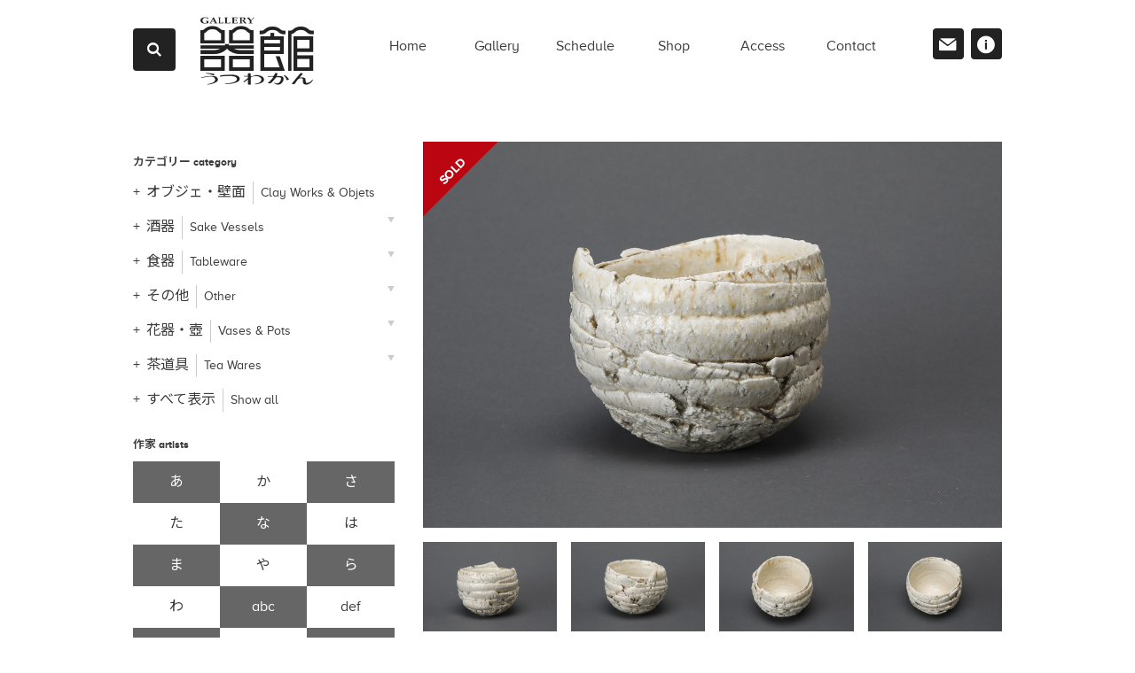

--- FILE ---
content_type: text/html; charset=UTF-8
request_url: https://www.g-utsuwakan.com/shop/item-b-2075
body_size: 21150
content:
<!DOCTYPE html>
<html lang="ja" siteid="2079831308" data-langtype="multibyte" class="theme theme-utsuwakan lang-ja" ontouchstart="">
<head>
<meta charset="UTF-8" /><meta http-equiv="Content-type" content="text/html; charset=UTF-8" /><meta name="viewport" content="width=device-width, initial-scale=1.0, maximum-scale=1.0, viewport-fit=cover" /><meta name="format-detection" content="telephone=no" />
<title>*茶碗〝BOWL 2020〟 | 茶道具 | ギャラリー器館</title>
<meta name='robots' content='max-image-preview:large' />
<meta name="description" content="これと、b-2074の二碗は、小茶碗といえば小茶碗といえる ディメンションかもしれないが、長次郎の茶碗も、抱いていたイメージよりだいぶ小さかった。八木のオブジェもそうである。" />
<meta name="thumbnail" content="https://www.g-utsuwakan.com/wp/wp-content/uploads/2020/06/G7A9486.jpg" />
<meta property="og:title" content="*茶碗〝BOWL 2020〟" /><meta property="og:description" content="これと、b-2074の二碗は、小茶碗といえば小茶碗といえる ディメンションかもしれないが、長次郎の茶碗も、抱いていたイメージよりだいぶ小さかった。八木のオブジェもそうである。" /><meta property="og:site_name" content="ギャラリー器館" /><meta property="og:url" content="https://www.g-utsuwakan.com/shop/item-b-2075" /><meta property="og:type" content="article" /><meta property="og:locale" content="ja_JP" /><meta property="og:image" content="https://www.g-utsuwakan.com/wp/wp-content/uploads/2020/06/G7A9486.jpg" /><meta property="og:image:width" content="1300" /><meta property="og:image:height" content="867" /><meta name="twitter:image" content="https://www.g-utsuwakan.com/wp/wp-content/uploads/2020/06/G7A9486.jpg" /><meta name="twitter:card" content="summary_large_image" />
<link rel='stylesheet' id='sbi_styles-css' href='https://www.g-utsuwakan.com/wp/wp-content/plugins/instagram-feed/css/sbi-styles.min.css?ver=6.10.0' type='text/css' media='all' />
<link rel='stylesheet' id='icons-css' href='https://www.g-utsuwakan.com/wp/wp-content/plugins/setup/assets/icons/icons.css?ver=4.06' type='text/css' media='all' />
<link rel='stylesheet' id='fontello-css' href='https://www.g-utsuwakan.com/wp/wp-content/themes/utsuwakan/font/fontello.css?ver=6.8.3' type='text/css' media='all' />
<link rel='stylesheet' id='setup-css' href='https://www.g-utsuwakan.com/wp/wp-content/plugins/setup/assets/setup.css?ver=4.06' type='text/css' media='all' />
<link rel='stylesheet' id='setup-forms-css' href='https://www.g-utsuwakan.com/wp/wp-content/plugins/setup/assets/setup.forms.css?ver=4.06' type='text/css' media='all' />
<link rel='stylesheet' id='noto_sans-css' href='https://fonts.googleapis.com/css2?family=Noto+Sans+JP%3Awght%40400%3B600&#038;display=swap&#038;ver=6.8.3' type='text/css' media='all' />
<link rel='stylesheet' id='stylesheet-css' href='https://www.g-utsuwakan.com/wp/wp-content/themes/utsuwakan/style.css?ver=4.06' type='text/css' media='all' />
<script type="text/javascript" src="https://www.g-utsuwakan.com/wp/wp-includes/js/jquery/jquery.min.js?ver=3.7.1" id="jquery-core-js"></script>
<script type="text/javascript" src="https://www.g-utsuwakan.com/wp/wp-includes/js/jquery/jquery-migrate.min.js?ver=3.4.1" id="jquery-migrate-js"></script>
<script type="text/javascript" src="https://www.g-utsuwakan.com/wp/wp-content/plugins/setup/assets/jquery.photoswipe.js?ver=6.8.3" id="lightbox-js"></script>
<script type="text/javascript" src="https://www.g-utsuwakan.com/wp/wp-content/plugins/setup/assets/swiper.js?ver=6.8.3" id="swiper-js"></script>
<script type="text/javascript" src="https://www.g-utsuwakan.com/wp/wp-content/plugins/setup/assets/setup.js?ver=4.06" id="setup-js"></script>
<script type="text/javascript" src="//webfonts.xserver.jp/js/xserver.js?ver=6.8.3" id="webfont-js"></script>
<script type="text/javascript" src="https://www.g-utsuwakan.com/wp/wp-content/themes/utsuwakan/script.js?ver=4.06" id="script-js"></script>
<script type="text/javascript" src="https://www.googletagmanager.com/gtag/js?id=G-9L4GDEMGZS&amp;ver=6.8.3" id="gtag-js"></script>
<script type="text/javascript" src="https://www.g-utsuwakan.com/wp/wp-content/plugins/setup/assets/sourcebuster.js" id="sourcebuster-js-js"></script>
<script type="text/javascript" id="sourcebuster-js-js-after">
/* <![CDATA[ */
sbjs.init({ timezone_offset: "0", callback: fill_sbjs_fields }); function fill_sbjs_fields(sbData) { jQuery( "input[name=utm_source]" ).val( sbData.current.src ); jQuery( "input[name=utm_medium]" ).val( sbData.current.mdm ); jQuery( "input[name=utm_campaign]" ).val( sbData.current.cmp ); } 
/* ]]> */
</script>
<script type="text/javascript" id="analytics-js-after">
/* <![CDATA[ */
window.dataLayer = window.dataLayer || []; function gtag(){ dataLayer.push(arguments); } gtag("js", new Date()); gtag( "config", "G-9L4GDEMGZS", { "page_path" : "/shop/item-b-2075/", "cookie_domain" : "", "cookie_flags" : "SameSite=None;Secure" }); jQuery( function($) { $( "a[href^='tel:'], a[href^='mailto:']" ).on( "click", function() { let onclick_analytics_tracking = { event_name: $(this).attr("href").split(":")[0], params : {} }; if ( $(this).data("value") ){ onclick_analytics_tracking.params = { value: $(this).data("value"), currency: ( $(this).data("currency") ? $(this).data("currency") : "JPY" ) }; } setTimeout( function() { if (onclick_analytics_tracking) { gtag( "event", onclick_analytics_tracking.event_name, onclick_analytics_tracking.params ); onclick_analytics_tracking = undefined; } }, 5000 ); $( "body" ).one( "touchstart mousemove", function(){ onclick_analytics_tracking = undefined; }); }); $( "[data-itemlist]" ).each( function(){ let data_item_list = $(this).data("itemlist"); let view_item_list = data_item_list; let view_item_list_items = []; $(this).find("[data-item]").each( function(i){ view_item_list_items[i] = $(this).data("item"); $( this ).on( "click", function(e){ Object.assign( data_item_list, { "items" : $(this).data("item") } ); $.post("https://www.g-utsuwakan.com/wp/wp-admin/admin-ajax.php", { action : "select_item_list_session", data_item_list }); gtag( "event", "select_item", data_item_list ); }); }); Object.assign( view_item_list, { "items" : view_item_list_items } ); gtag( "event", "view_item_list", view_item_list ); }); $( "body" ).on( "wpcf7mailsent mailsent added_to_cart removed_from_cart updated_cart_totals wc_cart_emptied updated_checkout updated_shipping_method", function( event ){ $.ajax({ type: "POST", url: "https://www.g-utsuwakan.com/wp/wp-admin/admin-ajax.php", dataType:"json", data: { action : "analytics_events" } }).then( function( obj ) { for (var i = 0; i < obj.length; i++) { console.dir( obj[i] ); if ( obj[i]["key"] == "gtag" ){ gtag( "event", obj[i]["event"], obj[i]["params"] ); } else if ( obj[i]["key"] == "fbq" ){ fbq( "track", obj[i]["event"], obj[i]["params"], {eventID: obj[i]["event_id"] } ); } else if ( obj[i]["key"] == "pintrk" ){ pintrk( "track", obj[i]["event"], obj[i]["params"] ); } else if ( obj[i]["key"] == "ytag" ){ ytag({ "type": "yss_conversion", "config": { "yahoo_conversion_id": obj[i]["id"], "yahoo_conversion_label": obj[i]["label"], "yahoo_conversion_value": obj[i]["value"] } }); } else if ( obj[i]["key"] == "yjad" ){ ytag({ "type": "yjad_conversion", "config": { "yahoo_ydn_conv_io": obj[i]["id"], "yahoo_ydn_conv_label": obj[i]["label"], "yahoo_ydn_conv_transaction_id": obj[i]["transaction_id"], "yahoo_ydn_conv_value": obj[i]["value"] } }); } else if ( obj[i]["key"] == "line" ){ _lt( "send", "cv", { type: obj[i]["event"] },[ obj[i]["id"] ]); } } }); })}); jQuery( function($) { $.ajax({ type: "POST", url: "https://www.g-utsuwakan.com/wp/wp-admin/admin-ajax.php", data: { action : "post_views_count", id : "51795", type : "item" } }).done(function( obj, status ) { if ( obj.length == 4 ){ gtag( "event", "explore" ); } }); });
/* ]]> */
</script>
<link rel="canonical" href="https://www.g-utsuwakan.com/shop/item-b-2075" />
	<style>img#wpstats{display:none}</style>
		<link rel="icon" href="https://www.g-utsuwakan.com/wp/wp-content/themes/utsuwakan/images/favicon.ico" sizes="32x32" />
<link rel="icon" href="https://www.g-utsuwakan.com/wp/wp-content/themes/utsuwakan/images/favicon.png" sizes="192x192" />
<link rel="apple-touch-icon" href="https://www.g-utsuwakan.com/wp/wp-content/themes/utsuwakan/images/favicon.png" />
<meta name="msapplication-TileImage" content="https://www.g-utsuwakan.com/wp/wp-content/themes/utsuwakan/images/favicon.png" />
</head>
<body class="wp-singular item-template-default single single-item wp-theme-utsuwakan">
<div id="wrapper">
<header id="site-header">
	<nav id="header-box">
	<div class="container">
		<div id="header-box-logo"><a href="https://www.g-utsuwakan.com" title="ギャラリー器館"><i class="icon-logo-h"></i></a></div>
		<div id="site-navi"><ul class="navis">
			<li class="navi navi-home">
				<a class="" href="https://www.g-utsuwakan.com/">
					<span class="en">home</span>
				</a>
			</li>
			<li class="navi navi-gallery">
				<a class="" href="https://www.g-utsuwakan.com/gallery">
					<span class="en">gallery</span>
				</a>
			</li>
			<li class="navi navi-schedule">
				<a class="" href="https://www.g-utsuwakan.com/schedule">
					<span class="en">schedule</span>
				</a>
			</li>
			<li class="navi navi-shop">
				<a class="" href="https://www.g-utsuwakan.com/shop">
					<span class="en">shop</span>
				</a>
			</li>
			<li class="navi navi-access">
				<a class="" href="https://www.g-utsuwakan.com/access">
					<span class="en">access</span>
				</a>
			</li>
			<li class="navi navi-contact">
				<a class="" href="https://www.g-utsuwakan.com/contact">
					<span class="en">contact</span>
				</a>
			</li>
			<li class="navi navi-information">
				<a class="" href="https://www.g-utsuwakan.com/information">
					<span class="en">information</span>
				</a>
			</li>
			<li class="navi navi-news">
				<a class="" href="https://www.g-utsuwakan.com/news">
					<span class="en">news</span>
				</a>
			</li>
		</ul></div>
		<div id="sub-navi">
			<a class="contact-link" href="https://www.g-utsuwakan.com/contact"><i class="icon-contact"></i><span>お問い合わせ</span></a>
			<a class="news-link" href="https://www.g-utsuwakan.com/information"><i class="icon-info"></i><span>プロフィール</span></a>
		</div>
		<div id="header-search" class="search-box">
			<label class="open fixed-icon-menu" for="header-search-switch"><i class="icon-search"></i></label>
			<input id="header-search-switch" type="checkbox"/>
			<form method="get" action="https://www.g-utsuwakan.com/shop/">
				<label class="close" for="header-search-switch"><i class="icon-cancel"></i></label>
				<input class="search-key" type="text" name="s" id="s" placeholder="アイテム・作家・作品No.で検索" value=""/>
				<button type="submit"><i class="icon-search"></i></button>
			</form >
		</div>
		<a id="toggle-menu" class="fixed-icon-menu" href="#"><span class="bar-1"></span><span class="bar-2"></span><span class="bar-3"></span></a>
		<!-- <a id="fixed-home-menu" class="fixed-icon-menu" href="https://www.g-utsuwakan.com"><i class="icon-home"></i></a> -->
	</div>
	</nav>
</header>
<main id="main" role="main">
<article id="controller-wrapper" class="article article-item">
<div class="container">
<nav id="controller">
	<div class="selector">
	<label class="tax-selector" id="tax-genre-selector">
		<h3>カテゴリーから探す</h3>
		<select class="filter-group" data-tax="genre">
			<option selected value="genre" data-url="https://www.g-utsuwakan.com/shop">すべて表示</option>
			<option value="clay-works-n-objets" data-url="https://www.g-utsuwakan.com/genre/clay-works-n-objets">オブジェ・壁面</option>
			<option value="sake-vessels" data-url="https://www.g-utsuwakan.com/genre/sake-vessels">酒器</option>
			<option value="sake-cups" data-url="https://www.g-utsuwakan.com/genre/sake-cups"> - 酒盃・ぐい呑</option>
			<option value="sake-bottles" data-url="https://www.g-utsuwakan.com/genre/sake-bottles"> - 徳利</option>
			<option value="beer-cups" data-url="https://www.g-utsuwakan.com/genre/beer-cups"> - 麦酒杯</option>
			<option value="sake-ewer-n-bowls" data-url="https://www.g-utsuwakan.com/genre/sake-ewer-n-bowls"> - 酒注・片口</option>
			<option value="tableware" data-url="https://www.g-utsuwakan.com/genre/tableware">食器</option>
			<option value="dishes-n-plates" data-url="https://www.g-utsuwakan.com/genre/dishes-n-plates"> - 皿</option>
			<option value="bowls" data-url="https://www.g-utsuwakan.com/genre/bowls"> - 鉢</option>
			<option value="tea-pots" data-url="https://www.g-utsuwakan.com/genre/tea-pots"> - 急須・土瓶</option>
			<option value="lidded-containers" data-url="https://www.g-utsuwakan.com/genre/lidded-containers"> - 蓋物</option>
			<option value="cups" data-url="https://www.g-utsuwakan.com/genre/cups"> - カップ・マグ・C/S</option>
			<option value="other-tableware" data-url="https://www.g-utsuwakan.com/genre/other-tableware"> - その他の食器</option>
			<option value="rice-bowls-etc" data-url="https://www.g-utsuwakan.com/genre/rice-bowls-etc"> - 碗類</option>
			<option value="tea-cups" data-url="https://www.g-utsuwakan.com/genre/tea-cups"> - 湯呑み</option>
			<option value="plates" data-url="https://www.g-utsuwakan.com/genre/plates"> - 盤</option>
			<option value="other" data-url="https://www.g-utsuwakan.com/genre/other">その他</option>
			<option value="calligraphy" data-url="https://www.g-utsuwakan.com/genre/calligraphy"> - 文房具</option>
			<option value="incense" data-url="https://www.g-utsuwakan.com/genre/incense"> - 香合・香炉</option>
			<option value="vases-and-pots" data-url="https://www.g-utsuwakan.com/genre/vases-and-pots">花器・壺</option>
			<option value="jars-and-pots" data-url="https://www.g-utsuwakan.com/genre/jars-and-pots"> - 壺</option>
			<option value="flower-vases" data-url="https://www.g-utsuwakan.com/genre/flower-vases"> - 花器</option>
			<option value="hanging-vases" data-url="https://www.g-utsuwakan.com/genre/hanging-vases"> - 掛花入</option>
			<option value="bottles" data-url="https://www.g-utsuwakan.com/genre/bottles"> - 瓶</option>
			<option value="tea-wares" data-url="https://www.g-utsuwakan.com/genre/tea-wares">茶道具</option>
			<option value="tea-bowls" data-url="https://www.g-utsuwakan.com/genre/tea-bowls"> - 茶碗</option>
			<option value="fresh-water-jars" data-url="https://www.g-utsuwakan.com/genre/fresh-water-jars"> - 水指</option>
			<option value="tea-containers" data-url="https://www.g-utsuwakan.com/genre/tea-containers"> - 茶入</option>
			<option value="other-tea-wares" data-url="https://www.g-utsuwakan.com/genre/other-tea-wares"> - その他の茶道具</option>
		</select>
	</label>
	<label class="tax-selector" id="tax-artist-selector">
		<h3>作家から探す</h3>
		<select class="filter-group" data-tax="artist">
			<option selected value="artist" data-url="https://www.g-utsuwakan.com/shop">すべて表示</option>
			<option>---あ---</option>
			<option value="yo-akiyama" data-url="https://www.g-utsuwakan.com/artist/yo-akiyama">秋山陽</option>
			<option value="satoshi-asano" data-url="https://www.g-utsuwakan.com/artist/satoshi-asano">浅野哲</option>
			<option value="shogo-ikeda" data-url="https://www.g-utsuwakan.com/artist/shogo-ikeda">池田省吾</option>
			<option value="munemaro-ishiguro" data-url="https://www.g-utsuwakan.com/artist/munemaro-ishiguro">石黒宗麿</option>
			<option value="tetsuya-ishiyama" data-url="https://www.g-utsuwakan.com/artist/tetsuya-ishiyama">石山哲也</option>
			<option value="yukiya-izumita" data-url="https://www.g-utsuwakan.com/artist/yukiya-izumita">泉田之也</option>
			<option value="takeshi-imaizumi" data-url="https://www.g-utsuwakan.com/artist/takeshi-imaizumi">今泉毅</option>
			<option value="daisaku-ueno" data-url="https://www.g-utsuwakan.com/artist/daisaku-ueno">上ノ大作</option>
			<option value="kasumi-ueba" data-url="https://www.g-utsuwakan.com/artist/kasumi-ueba">植葉香澄</option>
			<option value="koichi-uchida" data-url="https://www.g-utsuwakan.com/artist/koichi-uchida">内田鋼一</option>
			<option value="maki-oida" data-url="https://www.g-utsuwakan.com/artist/maki-oida">種田真紀</option>
			<option value="sayaka-ohishi" data-url="https://www.g-utsuwakan.com/artist/sayaka-ohishi">大石早矢香</option>
			<option value="shiori-ohe" data-url="https://www.g-utsuwakan.com/artist/shiori-ohe">大江志織</option>
			<option value="reiji-ohmori" data-url="https://www.g-utsuwakan.com/artist/reiji-ohmori">大森礼二</option>
			<option value="keiji-okushima" data-url="https://www.g-utsuwakan.com/artist/keiji-okushima">奥島圭二</option>
			<option value="hiromi-okumura" data-url="https://www.g-utsuwakan.com/artist/hiromi-okumura">奥村博美</option>
			<option value="yasushi-oketani" data-url="https://www.g-utsuwakan.com/artist/yasushi-oketani">桶谷寧</option>
			<option value="omata-kanjou" data-url="https://www.g-utsuwakan.com/artist/omata-kanjou">小俣冠丞</option>
			<option>---か---</option>
			<option value="ryuichi-kakurezaki" data-url="https://www.g-utsuwakan.com/artist/ryuichi-kakurezaki">隠﨑隆一</option>
			<option value="yasumoto-kajihara" data-url="https://www.g-utsuwakan.com/artist/yasumoto-kajihara">梶原靖元</option>
			<option value="tsubusa-kato" data-url="https://www.g-utsuwakan.com/artist/tsubusa-kato">加藤委</option>
			<option value="mami-kato" data-url="https://www.g-utsuwakan.com/artist/mami-kato">加藤真美</option>
			<option value="masanao-kaneta" data-url="https://www.g-utsuwakan.com/artist/masanao-kaneta">兼田昌尚</option>
			<option value="kouji-kamada" data-url="https://www.g-utsuwakan.com/artist/kouji-kamada">鎌田幸二</option>
			<option value="midori-kamogashira" data-url="https://www.g-utsuwakan.com/artist/midori-kamogashira">鴨頭みどり</option>
			<option value="shoji-kamoda" data-url="https://www.g-utsuwakan.com/artist/shoji-kamoda">加守田章二</option>
			<option value="kiyomi-kawakami" data-url="https://www.g-utsuwakan.com/artist/kiyomi-kawakami">川上清美</option>
			<option value="kentaro-kawabata" data-url="https://www.g-utsuwakan.com/artist/kentaro-kawabata">川端健太郎</option>
			<option value="goro-kawamoto" data-url="https://www.g-utsuwakan.com/artist/goro-kawamoto">河本五郎</option>
			<option value="eiko-kishi" data-url="https://www.g-utsuwakan.com/artist/eiko-kishi">岸映子</option>
			<option value="masahiro-kishida" data-url="https://www.g-utsuwakan.com/artist/masahiro-kishida">岸田匡啓</option>
			<option value="katsuhisa-kitano" data-url="https://www.g-utsuwakan.com/artist/katsuhisa-kitano">北野勝久</option>
			<option value="junko-kitamura" data-url="https://www.g-utsuwakan.com/artist/junko-kitamura">北村純子</option>
			<option value="hono-kim" data-url="https://www.g-utsuwakan.com/artist/hono-kim">金憲鎬</option>
			<option value="rokubey-kiyomizu" data-url="https://www.g-utsuwakan.com/artist/rokubey-kiyomizu">清水六兵衞</option>
			<option value="yaichi-kusube" data-url="https://www.g-utsuwakan.com/artist/yaichi-kusube">楠部彌弌</option>
			<option value="lisbeth-christiansen" data-url="https://www.g-utsuwakan.com/artist/lisbeth-christiansen">リスベット クリスチャンセン</option>
			<option value="akira-koie" data-url="https://www.g-utsuwakan.com/artist/akira-koie">鯉江明</option>
			<option value="ryoji-koie" data-url="https://www.g-utsuwakan.com/artist/ryoji-koie">鯉江良二</option>
			<option value="daiki-kosaka" data-url="https://www.g-utsuwakan.com/artist/daiki-kosaka">小坂大毅</option>
			<option value="fujio-koyama" data-url="https://www.g-utsuwakan.com/artist/fujio-koyama">小山冨士夫</option>
			<option>---さ---</option>
			<option value="tomoya-sakai" data-url="https://www.g-utsuwakan.com/artist/tomoya-sakai">酒井智也</option>
			<option value="satoshi-satoh" data-url="https://www.g-utsuwakan.com/artist/satoshi-satoh">佐藤敏</option>
			<option value="yuko-sawaya" data-url="https://www.g-utsuwakan.com/artist/yuko-sawaya">澤谷由子</option>
			<option value="mayumi-shichiri" data-url="https://www.g-utsuwakan.com/artist/mayumi-shichiri">七理摩弓</option>
			<option value="takashi-shinohara" data-url="https://www.g-utsuwakan.com/artist/takashi-shinohara">篠原敬</option>
			<option value="nozomu-shinohara" data-url="https://www.g-utsuwakan.com/artist/nozomu-shinohara">篠原希</option>
			<option value="takeshi-shimizu" data-url="https://www.g-utsuwakan.com/artist/takeshi-shimizu">清水剛</option>
			<option value="junko-shimomura" data-url="https://www.g-utsuwakan.com/artist/junko-shimomura">下村順子</option>
			<option value="sayaka-shingu" data-url="https://www.g-utsuwakan.com/artist/sayaka-shingu">新宮さやか</option>
			<option value="taro-sugimoto" data-url="https://www.g-utsuwakan.com/artist/taro-sugimoto">杉本太郎</option>
			<option value="taku-suzuki" data-url="https://www.g-utsuwakan.com/artist/taku-suzuki">鈴木卓</option>
			<option value="hiroyumi-suzuki" data-url="https://www.g-utsuwakan.com/artist/hiroyumi-suzuki">鈴木大弓</option>
			<option>---た---</option>
			<option value="tomoko-takama" data-url="https://www.g-utsuwakan.com/artist/tomoko-takama">高間智子</option>
			<option value="mutsumi-takayanagi" data-url="https://www.g-utsuwakan.com/artist/mutsumi-takayanagi">高柳むつみ</option>
			<option value="kazuo-takiguchi" data-url="https://www.g-utsuwakan.com/artist/kazuo-takiguchi">滝口和男</option>
			<option value="takubo-shizuka" data-url="https://www.g-utsuwakan.com/artist/takubo-shizuka">田久保静香</option>
			<option value="kouzo-takeuchi" data-url="https://www.g-utsuwakan.com/artist/kouzo-takeuchi">竹内紘三</option>
			<option value="etsuko-tashima" data-url="https://www.g-utsuwakan.com/artist/etsuko-tashima">田嶋悦子</option>
			<option value="kota-tanaka" data-url="https://www.g-utsuwakan.com/artist/kota-tanaka">田中孝太</option>
			<option value="masafumi-tanaka" data-url="https://www.g-utsuwakan.com/artist/masafumi-tanaka">田中雅文</option>
			<option value="yu-tanaka" data-url="https://www.g-utsuwakan.com/artist/yu-tanaka">田中悠</option>
			<option value="shigeyuki-tanba" data-url="https://www.g-utsuwakan.com/artist/shigeyuki-tanba">丹羽シゲユキ</option>
			<option value="nobuko-tsutsumi" data-url="https://www.g-utsuwakan.com/artist/nobuko-tsutsumi">堤展子</option>
			<option value="aico-tsumori" data-url="https://www.g-utsuwakan.com/artist/aico-tsumori">津守愛香</option>
			<option value="terai-yoko" data-url="https://www.g-utsuwakan.com/artist/terai-yoko">寺井陽子</option>
			<option value="masatomo-toi" data-url="https://www.g-utsuwakan.com/artist/masatomo-toi">東井真咲朝</option>
			<option value="hiroyuki-tomita" data-url="https://www.g-utsuwakan.com/artist/hiroyuki-tomita">富田啓之</option>
			<option value="kazuo-toyomasu" data-url="https://www.g-utsuwakan.com/artist/kazuo-toyomasu">豊増一雄</option>
			<option>---な---</option>
			<option value="taiyo-nakazato" data-url="https://www.g-utsuwakan.com/artist/taiyo-nakazato">中里太陽</option>
			<option value="george-nakamura" data-url="https://www.g-utsuwakan.com/artist/george-nakamura">中村譲司</option>
			<option value="rafael-navas" data-url="https://www.g-utsuwakan.com/artist/rafael-navas">ラファエル ナバス</option>
			<option value="yoshiko-naragino" data-url="https://www.g-utsuwakan.com/artist/yoshiko-naragino">楢木野淑子</option>
			<option value="akio-niisato" data-url="https://www.g-utsuwakan.com/artist/akio-niisato">新里明士</option>
			<option value="yukito-nishinaka" data-url="https://www.g-utsuwakan.com/artist/yukito-nishinaka">西中千人</option>
			<option value="naoki-nomura" data-url="https://www.g-utsuwakan.com/artist/naoki-nomura">野村直城</option>
			<option>---は---</option>
			<option value="naoto-hasegawa" data-url="https://www.g-utsuwakan.com/artist/naoto-hasegawa">長谷川直人</option>
			<option value="keisuke-hatanaka" data-url="https://www.g-utsuwakan.com/artist/keisuke-hatanaka">畑中圭介</option>
			<option value="makiko-hattori" data-url="https://www.g-utsuwakan.com/artist/makiko-hattori">服部真紀子</option>
			<option value="kenji-hara" data-url="https://www.g-utsuwakan.com/artist/kenji-hara">原憲司</option>
			<option value="ryoma-hiramatsu" data-url="https://www.g-utsuwakan.com/artist/ryoma-hiramatsu">平松龍馬</option>
			<option value="sueharu-fukami" data-url="https://www.g-utsuwakan.com/artist/sueharu-fukami">深見陶治</option>
			<option value="takeshi-fukunishi" data-url="https://www.g-utsuwakan.com/artist/takeshi-fukunishi">福西毅</option>
			<option value="fuku-fukumoto" data-url="https://www.g-utsuwakan.com/artist/fuku-fukumoto">福本双紅</option>
			<option value="michio-furutani" data-url="https://www.g-utsuwakan.com/artist/michio-furutani">古谷道生</option>
			<option value="atsushi-furumatsu" data-url="https://www.g-utsuwakan.com/artist/atsushi-furumatsu">古松淳志</option>
			<option value="aya-honda" data-url="https://www.g-utsuwakan.com/artist/aya-honda">本多亜弥</option>
			<option>---ま---</option>
			<option value="akihiro-maeta" data-url="https://www.g-utsuwakan.com/artist/akihiro-maeta">前田昭博</option>
			<option value="taka-masu" data-url="https://www.g-utsuwakan.com/artist/taka-masu">升たか</option>
			<option value="haruyuki-matsumoto" data-url="https://www.g-utsuwakan.com/artist/haruyuki-matsumoto">松本治幸</option>
			<option value="hideo-matsumoto" data-url="https://www.g-utsuwakan.com/artist/hideo-matsumoto">松本ヒデオ</option>
			<option value="kayoko-mizumoto" data-url="https://www.g-utsuwakan.com/artist/kayoko-mizumoto">水元かよこ</option>
			<option value="ken-mihara" data-url="https://www.g-utsuwakan.com/artist/ken-mihara">三原研</option>
			<option value="aya-murata" data-url="https://www.g-utsuwakan.com/artist/aya-murata">村田彩</option>
			<option value="shin-murata" data-url="https://www.g-utsuwakan.com/artist/shin-murata">村田森</option>
			<option>---や---</option>
			<option value="kazuo-yagi" data-url="https://www.g-utsuwakan.com/artist/kazuo-yagi">八木一夫</option>
			<option value="masaomi-yasunaga" data-url="https://www.g-utsuwakan.com/artist/masaomi-yasunaga">安永正臣</option>
			<option value="raizan-yasunaga" data-url="https://www.g-utsuwakan.com/artist/raizan-yasunaga">安永頼山</option>
			<option value="mutsuo-yanagihara" data-url="https://www.g-utsuwakan.com/artist/mutsuo-yanagihara">柳原睦夫</option>
			<option value="chimasa-yamagiwa" data-url="https://www.g-utsuwakan.com/artist/chimasa-yamagiwa">山極千真沙</option>
			<option value="akira-yamada" data-url="https://www.g-utsuwakan.com/artist/akira-yamada">山田晶</option>
			<option value="mitsuru-yoshikawa" data-url="https://www.g-utsuwakan.com/artist/mitsuru-yoshikawa">吉川充</option>
			<option value="touri-yoshino" data-url="https://www.g-utsuwakan.com/artist/touri-yoshino">吉野桃李</option>
			<option value="toshiharu-yoshimura" data-url="https://www.g-utsuwakan.com/artist/toshiharu-yoshimura">吉村敏治</option>
			<option>---ら---</option>
			<option value="derek-larsen" data-url="https://www.g-utsuwakan.com/artist/derek-larsen">デレック ラーセン</option>
			<option>---わ---</option>
			<option value="akira-wada" data-url="https://www.g-utsuwakan.com/artist/akira-wada">和田的</option>
		</select>
	</label>
		<div class="search-box">
			<h3>キーワードで検索する</h3>
			<form method="get" action="https://www.g-utsuwakan.com/shop/">
				<input class="search-key" type="text" name="s" id="s" placeholder="作家名、技法など" value=""/>
				<button type="submit"><i class="icon-search"></i></button>
			</form >
		</div>
	</div><!-- /.selector -->
	<div class="taxonomies">
	<div class="tax-list" id="tax-genre-list">
		<h3>カテゴリー <span class="en">category</span></h3>
		<ul class="tax-ul">
			<li class="">
			<a class="" value="clay-works-n-objets" href="https://www.g-utsuwakan.com/genre/clay-works-n-objets" data-target="clay-works-n-objets-children"><span class="name">オブジェ・壁面</span><span class="en">Clay Works &  Objets</span></a>
			</li>
			<li class="has-children">
			<a class="" value="sake-vessels" href="https://www.g-utsuwakan.com/genre/sake-vessels" data-target="sake-vessels-children"><span class="name">酒器</span><span class="en">Sake Vessels</span></a>
				<ul id="sake-vessels-children" class="children">
					<li><a value="sake-cups" href="https://www.g-utsuwakan.com/genre/sake-cups"><span class="name">酒盃・ぐい呑</span><span class="en">Sake Cups</span></a></li>
					<li><a value="sake-bottles" href="https://www.g-utsuwakan.com/genre/sake-bottles"><span class="name">徳利</span><span class="en">Sake Bottles</span></a></li>
					<li><a value="beer-cups" href="https://www.g-utsuwakan.com/genre/beer-cups"><span class="name">麦酒杯</span><span class="en">Beer Cups</span></a></li>
					<li><a value="sake-ewer-n-bowls" href="https://www.g-utsuwakan.com/genre/sake-ewer-n-bowls"><span class="name">酒注・片口</span><span class="en">Sake Ewer &  Bowls</span></a></li>
					<li>
			<a value="sake-vessels" href="https://www.g-utsuwakan.com/genre/sake-vessels"><span class="name">酒器をすべて表示</span><span class="en">Show All</span></a></li>
				</ul>
			</li>
			<li class="has-children">
			<a class="" value="tableware" href="https://www.g-utsuwakan.com/genre/tableware" data-target="tableware-children"><span class="name">食器</span><span class="en">Tableware</span></a>
				<ul id="tableware-children" class="children">
					<li><a value="dishes-n-plates" href="https://www.g-utsuwakan.com/genre/dishes-n-plates"><span class="name">皿</span><span class="en">Dishes &  Plates</span></a></li>
					<li><a value="bowls" href="https://www.g-utsuwakan.com/genre/bowls"><span class="name">鉢</span><span class="en">Bowls</span></a></li>
					<li><a value="tea-pots" href="https://www.g-utsuwakan.com/genre/tea-pots"><span class="name">急須・土瓶</span><span class="en">Tea Pots</span></a></li>
					<li><a value="lidded-containers" href="https://www.g-utsuwakan.com/genre/lidded-containers"><span class="name">蓋物</span><span class="en">Lidded Containers</span></a></li>
					<li><a value="cups" href="https://www.g-utsuwakan.com/genre/cups"><span class="name">カップ・マグ・C/S</span><span class="en">Cups</span></a></li>
					<li><a value="other-tableware" href="https://www.g-utsuwakan.com/genre/other-tableware"><span class="name">その他の食器</span><span class="en">Other Tableware</span></a></li>
					<li><a value="rice-bowls-etc" href="https://www.g-utsuwakan.com/genre/rice-bowls-etc"><span class="name">碗類</span><span class="en">Rice Bowls, etc.</span></a></li>
					<li><a value="tea-cups" href="https://www.g-utsuwakan.com/genre/tea-cups"><span class="name">湯呑み</span><span class="en">Tea Cups</span></a></li>
					<li><a value="plates" href="https://www.g-utsuwakan.com/genre/plates"><span class="name">盤</span><span class="en">Plates</span></a></li>
					<li>
			<a value="tableware" href="https://www.g-utsuwakan.com/genre/tableware"><span class="name">食器をすべて表示</span><span class="en">Show All</span></a></li>
				</ul>
			</li>
			<li class="has-children">
			<a class="" value="other" href="https://www.g-utsuwakan.com/genre/other" data-target="other-children"><span class="name">その他</span><span class="en">Other</span></a>
				<ul id="other-children" class="children">
					<li><a value="calligraphy" href="https://www.g-utsuwakan.com/genre/calligraphy"><span class="name">文房具</span><span class="en">Calligraphy</span></a></li>
					<li><a value="incense" href="https://www.g-utsuwakan.com/genre/incense"><span class="name">香合・香炉</span><span class="en">Incense</span></a></li>
					<li>
			<a value="other" href="https://www.g-utsuwakan.com/genre/other"><span class="name">その他をすべて表示</span><span class="en">Show All</span></a></li>
				</ul>
			</li>
			<li class="has-children">
			<a class="" value="vases-and-pots" href="https://www.g-utsuwakan.com/genre/vases-and-pots" data-target="vases-and-pots-children"><span class="name">花器・壺</span><span class="en">Vases &  Pots</span></a>
				<ul id="vases-and-pots-children" class="children">
					<li><a value="jars-and-pots" href="https://www.g-utsuwakan.com/genre/jars-and-pots"><span class="name">壺</span><span class="en">Jars &  Pots</span></a></li>
					<li><a value="flower-vases" href="https://www.g-utsuwakan.com/genre/flower-vases"><span class="name">花器</span><span class="en">Flower Vases</span></a></li>
					<li><a value="hanging-vases" href="https://www.g-utsuwakan.com/genre/hanging-vases"><span class="name">掛花入</span><span class="en">Hanging Vases</span></a></li>
					<li><a value="bottles" href="https://www.g-utsuwakan.com/genre/bottles"><span class="name">瓶</span><span class="en">Bottles</span></a></li>
					<li>
			<a value="vases-and-pots" href="https://www.g-utsuwakan.com/genre/vases-and-pots"><span class="name">花器・壺をすべて表示</span><span class="en">Show All</span></a></li>
				</ul>
			</li>
			<li class="has-children">
			<a class="" value="tea-wares" href="https://www.g-utsuwakan.com/genre/tea-wares" data-target="tea-wares-children"><span class="name">茶道具</span><span class="en">Tea Wares</span></a>
				<ul id="tea-wares-children" class="children">
					<li><a value="tea-bowls" href="https://www.g-utsuwakan.com/genre/tea-bowls"><span class="name">茶碗</span><span class="en">Tea Bowls</span></a></li>
					<li><a value="fresh-water-jars" href="https://www.g-utsuwakan.com/genre/fresh-water-jars"><span class="name">水指</span><span class="en">Fresh Water Jars</span></a></li>
					<li><a value="tea-containers" href="https://www.g-utsuwakan.com/genre/tea-containers"><span class="name">茶入</span><span class="en">Tea Containers</span></a></li>
					<li><a value="other-tea-wares" href="https://www.g-utsuwakan.com/genre/other-tea-wares"><span class="name">その他の茶道具</span><span class="en">Other Tea Wares</span></a></li>
					<li>
			<a value="tea-wares" href="https://www.g-utsuwakan.com/genre/tea-wares"><span class="name">茶道具をすべて表示</span><span class="en">Show All</span></a></li>
				</ul>
			</li>
			<li><a  class="current" value="genre" href="https://www.g-utsuwakan.com/shop" data-target="all"><span class="name">すべて表示</span><span class="en">Show all</span></a></li>
		</ul>
	</div>
	<div class="tax-list" id="tax-artist-list">
		<h3>作家 <span class="en">artists</span></h3>
		<div class="tax-div">
			<div class="has-children">
			<a value="あ" href="#あ" data-target="あ-children"><span class="name">あ</span></a>
			</div>
			<div class="has-children">
			<a value="か" href="#か" data-target="か-children"><span class="name">か</span></a>
			</div>
			<div class="has-children">
			<a value="さ" href="#さ" data-target="さ-children"><span class="name">さ</span></a>
			</div>
				<ul id="あ-children" class="children">
					<li><a value="yo-akiyama" href="https://www.g-utsuwakan.com/artist/yo-akiyama"><span class="name">秋山陽</span><span class="firstname en">yo</span> <span class="lastname en">akiyama</span></a></li>
					<li><a value="satoshi-asano" href="https://www.g-utsuwakan.com/artist/satoshi-asano"><span class="name">浅野哲</span><span class="firstname en">satoshi</span> <span class="lastname en">asano</span></a></li>
					<li><a value="shogo-ikeda" href="https://www.g-utsuwakan.com/artist/shogo-ikeda"><span class="name">池田省吾</span><span class="firstname en">shogo</span> <span class="lastname en">ikeda</span></a></li>
					<li><a value="munemaro-ishiguro" href="https://www.g-utsuwakan.com/artist/munemaro-ishiguro"><span class="name">石黒宗麿</span><span class="firstname en">munemaro</span> <span class="lastname en">ishiguro</span></a></li>
					<li><a value="tetsuya-ishiyama" href="https://www.g-utsuwakan.com/artist/tetsuya-ishiyama"><span class="name">石山哲也</span><span class="firstname en">tetsuya</span> <span class="lastname en">ishiyama</span></a></li>
					<li><a value="yukiya-izumita" href="https://www.g-utsuwakan.com/artist/yukiya-izumita"><span class="name">泉田之也</span><span class="firstname en">yukiya</span> <span class="lastname en">izumita</span></a></li>
					<li><a value="takeshi-imaizumi" href="https://www.g-utsuwakan.com/artist/takeshi-imaizumi"><span class="name">今泉毅</span><span class="firstname en">takeshi</span> <span class="lastname en">imaizumi</span></a></li>
					<li><a value="daisaku-ueno" href="https://www.g-utsuwakan.com/artist/daisaku-ueno"><span class="name">上ノ大作</span><span class="firstname en">daisaku</span> <span class="lastname en">ueno</span></a></li>
					<li><a value="kasumi-ueba" href="https://www.g-utsuwakan.com/artist/kasumi-ueba"><span class="name">植葉香澄</span><span class="firstname en">kasumi</span> <span class="lastname en">ueba</span></a></li>
					<li><a value="koichi-uchida" href="https://www.g-utsuwakan.com/artist/koichi-uchida"><span class="name">内田鋼一</span><span class="firstname en">koichi</span> <span class="lastname en">uchida</span></a></li>
					<li><a value="maki-oida" href="https://www.g-utsuwakan.com/artist/maki-oida"><span class="name">種田真紀</span><span class="firstname en">maki</span> <span class="lastname en">oida</span></a></li>
					<li><a value="sayaka-ohishi" href="https://www.g-utsuwakan.com/artist/sayaka-ohishi"><span class="name">大石早矢香</span><span class="firstname en">sayaka</span> <span class="lastname en">ohishi</span></a></li>
					<li><a value="shiori-ohe" href="https://www.g-utsuwakan.com/artist/shiori-ohe"><span class="name">大江志織</span><span class="firstname en">shiori</span> <span class="lastname en">ohe</span></a></li>
					<li><a value="reiji-ohmori" href="https://www.g-utsuwakan.com/artist/reiji-ohmori"><span class="name">大森礼二</span><span class="firstname en">reiji</span> <span class="lastname en">ohmori</span></a></li>
					<li><a value="keiji-okushima" href="https://www.g-utsuwakan.com/artist/keiji-okushima"><span class="name">奥島圭二</span><span class="firstname en">keiji</span> <span class="lastname en">okushima</span></a></li>
					<li><a value="hiromi-okumura" href="https://www.g-utsuwakan.com/artist/hiromi-okumura"><span class="name">奥村博美</span><span class="firstname en">hiromi</span> <span class="lastname en">okumura</span></a></li>
					<li><a value="yasushi-oketani" href="https://www.g-utsuwakan.com/artist/yasushi-oketani"><span class="name">桶谷寧</span><span class="firstname en">yasushi</span> <span class="lastname en">oketani</span></a></li>
					<li><a value="omata-kanjou" href="https://www.g-utsuwakan.com/artist/omata-kanjou"><span class="name">小俣冠丞</span><span class="firstname en">omata</span> <span class="lastname en">kanjou</span></a></li>
				</ul>
				<ul id="か-children" class="children">
					<li><a value="ryuichi-kakurezaki" href="https://www.g-utsuwakan.com/artist/ryuichi-kakurezaki"><span class="name">隠﨑隆一</span><span class="firstname en">ryuichi</span> <span class="lastname en">kakurezaki</span></a></li>
					<li><a value="yasumoto-kajihara" href="https://www.g-utsuwakan.com/artist/yasumoto-kajihara"><span class="name">梶原靖元</span><span class="firstname en">yasumoto</span> <span class="lastname en">kajihara</span></a></li>
					<li><a value="tsubusa-kato" href="https://www.g-utsuwakan.com/artist/tsubusa-kato"><span class="name">加藤委</span><span class="firstname en">tsubusa</span> <span class="lastname en">kato</span></a></li>
					<li><a value="mami-kato" href="https://www.g-utsuwakan.com/artist/mami-kato"><span class="name">加藤真美</span><span class="firstname en">mami</span> <span class="lastname en">kato</span></a></li>
					<li><a value="masanao-kaneta" href="https://www.g-utsuwakan.com/artist/masanao-kaneta"><span class="name">兼田昌尚</span><span class="firstname en">masanao</span> <span class="lastname en">kaneta</span></a></li>
					<li><a value="kouji-kamada" href="https://www.g-utsuwakan.com/artist/kouji-kamada"><span class="name">鎌田幸二</span><span class="firstname en">kouji</span> <span class="lastname en">kamada</span></a></li>
					<li><a value="midori-kamogashira" href="https://www.g-utsuwakan.com/artist/midori-kamogashira"><span class="name">鴨頭みどり</span><span class="firstname en">midori</span> <span class="lastname en">kamogashira</span></a></li>
					<li><a value="shoji-kamoda" href="https://www.g-utsuwakan.com/artist/shoji-kamoda"><span class="name">加守田章二</span><span class="firstname en">shoji</span> <span class="lastname en">kamoda</span></a></li>
					<li><a value="kiyomi-kawakami" href="https://www.g-utsuwakan.com/artist/kiyomi-kawakami"><span class="name">川上清美</span><span class="firstname en">kiyomi</span> <span class="lastname en">kawakami</span></a></li>
					<li><a value="kentaro-kawabata" href="https://www.g-utsuwakan.com/artist/kentaro-kawabata"><span class="name">川端健太郎</span><span class="firstname en">kentaro</span> <span class="lastname en">kawabata</span></a></li>
					<li><a value="goro-kawamoto" href="https://www.g-utsuwakan.com/artist/goro-kawamoto"><span class="name">河本五郎</span><span class="firstname en">goro</span> <span class="lastname en">kawamoto</span></a></li>
					<li><a value="eiko-kishi" href="https://www.g-utsuwakan.com/artist/eiko-kishi"><span class="name">岸映子</span><span class="firstname en">eiko</span> <span class="lastname en">kishi</span></a></li>
					<li><a value="masahiro-kishida" href="https://www.g-utsuwakan.com/artist/masahiro-kishida"><span class="name">岸田匡啓</span><span class="firstname en">masahiro</span> <span class="lastname en">kishida</span></a></li>
					<li><a value="katsuhisa-kitano" href="https://www.g-utsuwakan.com/artist/katsuhisa-kitano"><span class="name">北野勝久</span><span class="firstname en">katsuhisa</span> <span class="lastname en">kitano</span></a></li>
					<li><a value="junko-kitamura" href="https://www.g-utsuwakan.com/artist/junko-kitamura"><span class="name">北村純子</span><span class="firstname en">junko</span> <span class="lastname en">kitamura</span></a></li>
					<li><a value="hono-kim" href="https://www.g-utsuwakan.com/artist/hono-kim"><span class="name">金憲鎬</span><span class="firstname en">hono</span> <span class="lastname en">kim</span></a></li>
					<li><a value="rokubey-kiyomizu" href="https://www.g-utsuwakan.com/artist/rokubey-kiyomizu"><span class="name">清水六兵衞</span><span class="firstname en">rokubey</span> <span class="lastname en">kiyomizu</span></a></li>
					<li><a value="yaichi-kusube" href="https://www.g-utsuwakan.com/artist/yaichi-kusube"><span class="name">楠部彌弌</span><span class="firstname en">yaichi</span> <span class="lastname en">kusube</span></a></li>
					<li><a value="lisbeth-christiansen" href="https://www.g-utsuwakan.com/artist/lisbeth-christiansen"><span class="name">リスベット クリスチャンセン</span><span class="firstname en">lisbeth</span> <span class="lastname en">christiansen</span></a></li>
					<li><a value="akira-koie" href="https://www.g-utsuwakan.com/artist/akira-koie"><span class="name">鯉江明</span><span class="firstname en">akira</span> <span class="lastname en">koie</span></a></li>
					<li><a value="ryoji-koie" href="https://www.g-utsuwakan.com/artist/ryoji-koie"><span class="name">鯉江良二</span><span class="firstname en">ryoji</span> <span class="lastname en">koie</span></a></li>
					<li><a value="daiki-kosaka" href="https://www.g-utsuwakan.com/artist/daiki-kosaka"><span class="name">小坂大毅</span><span class="firstname en">daiki</span> <span class="lastname en">kosaka</span></a></li>
					<li><a value="fujio-koyama" href="https://www.g-utsuwakan.com/artist/fujio-koyama"><span class="name">小山冨士夫</span><span class="firstname en">fujio</span> <span class="lastname en">koyama</span></a></li>
				</ul>
				<ul id="さ-children" class="children">
					<li><a value="tomoya-sakai" href="https://www.g-utsuwakan.com/artist/tomoya-sakai"><span class="name">酒井智也</span><span class="firstname en">tomoya</span> <span class="lastname en">sakai</span></a></li>
					<li><a value="satoshi-satoh" href="https://www.g-utsuwakan.com/artist/satoshi-satoh"><span class="name">佐藤敏</span><span class="firstname en">satoshi</span> <span class="lastname en">satoh</span></a></li>
					<li><a value="yuko-sawaya" href="https://www.g-utsuwakan.com/artist/yuko-sawaya"><span class="name">澤谷由子</span><span class="firstname en">yuko</span> <span class="lastname en">sawaya</span></a></li>
					<li><a value="mayumi-shichiri" href="https://www.g-utsuwakan.com/artist/mayumi-shichiri"><span class="name">七理摩弓</span><span class="firstname en">mayumi</span> <span class="lastname en">shichiri</span></a></li>
					<li><a value="takashi-shinohara" href="https://www.g-utsuwakan.com/artist/takashi-shinohara"><span class="name">篠原敬</span><span class="firstname en">takashi</span> <span class="lastname en">shinohara</span></a></li>
					<li><a value="nozomu-shinohara" href="https://www.g-utsuwakan.com/artist/nozomu-shinohara"><span class="name">篠原希</span><span class="firstname en">nozomu</span> <span class="lastname en">shinohara</span></a></li>
					<li><a value="takeshi-shimizu" href="https://www.g-utsuwakan.com/artist/takeshi-shimizu"><span class="name">清水剛</span><span class="firstname en">takeshi</span> <span class="lastname en">shimizu</span></a></li>
					<li><a value="junko-shimomura" href="https://www.g-utsuwakan.com/artist/junko-shimomura"><span class="name">下村順子</span><span class="firstname en">junko</span> <span class="lastname en">shimomura</span></a></li>
					<li><a value="sayaka-shingu" href="https://www.g-utsuwakan.com/artist/sayaka-shingu"><span class="name">新宮さやか</span><span class="firstname en">sayaka</span> <span class="lastname en">shingu</span></a></li>
					<li><a value="taro-sugimoto" href="https://www.g-utsuwakan.com/artist/taro-sugimoto"><span class="name">杉本太郎</span><span class="firstname en">taro</span> <span class="lastname en">sugimoto</span></a></li>
					<li><a value="taku-suzuki" href="https://www.g-utsuwakan.com/artist/taku-suzuki"><span class="name">鈴木卓</span><span class="firstname en">taku</span> <span class="lastname en">suzuki</span></a></li>
					<li><a value="hiroyumi-suzuki" href="https://www.g-utsuwakan.com/artist/hiroyumi-suzuki"><span class="name">鈴木大弓</span><span class="firstname en">hiroyumi</span> <span class="lastname en">suzuki</span></a></li>
				</ul>
			<div class="has-children">
			<a value="た" href="#た" data-target="た-children"><span class="name">た</span></a>
			</div>
			<div class="has-children">
			<a value="な" href="#な" data-target="な-children"><span class="name">な</span></a>
			</div>
			<div class="has-children">
			<a value="は" href="#は" data-target="は-children"><span class="name">は</span></a>
			</div>
				<ul id="た-children" class="children">
					<li><a value="tomoko-takama" href="https://www.g-utsuwakan.com/artist/tomoko-takama"><span class="name">高間智子</span><span class="firstname en">tomoko</span> <span class="lastname en">takama</span></a></li>
					<li><a value="mutsumi-takayanagi" href="https://www.g-utsuwakan.com/artist/mutsumi-takayanagi"><span class="name">高柳むつみ</span><span class="firstname en">mutsumi</span> <span class="lastname en">takayanagi</span></a></li>
					<li><a value="kazuo-takiguchi" href="https://www.g-utsuwakan.com/artist/kazuo-takiguchi"><span class="name">滝口和男</span><span class="firstname en">kazuo</span> <span class="lastname en">takiguchi</span></a></li>
					<li><a value="takubo-shizuka" href="https://www.g-utsuwakan.com/artist/takubo-shizuka"><span class="name">田久保静香</span><span class="firstname en">takubo</span> <span class="lastname en">shizuka</span></a></li>
					<li><a value="kouzo-takeuchi" href="https://www.g-utsuwakan.com/artist/kouzo-takeuchi"><span class="name">竹内紘三</span><span class="firstname en">kouzo</span> <span class="lastname en">takeuchi</span></a></li>
					<li><a value="etsuko-tashima" href="https://www.g-utsuwakan.com/artist/etsuko-tashima"><span class="name">田嶋悦子</span><span class="firstname en">etsuko</span> <span class="lastname en">tashima</span></a></li>
					<li><a value="kota-tanaka" href="https://www.g-utsuwakan.com/artist/kota-tanaka"><span class="name">田中孝太</span><span class="firstname en">kota</span> <span class="lastname en">tanaka</span></a></li>
					<li><a value="masafumi-tanaka" href="https://www.g-utsuwakan.com/artist/masafumi-tanaka"><span class="name">田中雅文</span><span class="firstname en">masafumi</span> <span class="lastname en">tanaka</span></a></li>
					<li><a value="yu-tanaka" href="https://www.g-utsuwakan.com/artist/yu-tanaka"><span class="name">田中悠</span><span class="firstname en">yu</span> <span class="lastname en">tanaka</span></a></li>
					<li><a value="shigeyuki-tanba" href="https://www.g-utsuwakan.com/artist/shigeyuki-tanba"><span class="name">丹羽シゲユキ</span><span class="firstname en">shigeyuki</span> <span class="lastname en">tanba</span></a></li>
					<li><a value="nobuko-tsutsumi" href="https://www.g-utsuwakan.com/artist/nobuko-tsutsumi"><span class="name">堤展子</span><span class="firstname en">nobuko</span> <span class="lastname en">tsutsumi</span></a></li>
					<li><a value="aico-tsumori" href="https://www.g-utsuwakan.com/artist/aico-tsumori"><span class="name">津守愛香</span><span class="firstname en">aico</span> <span class="lastname en">tsumori</span></a></li>
					<li><a value="terai-yoko" href="https://www.g-utsuwakan.com/artist/terai-yoko"><span class="name">寺井陽子</span><span class="firstname en">terai</span> <span class="lastname en">yoko</span></a></li>
					<li><a value="masatomo-toi" href="https://www.g-utsuwakan.com/artist/masatomo-toi"><span class="name">東井真咲朝</span><span class="firstname en">masatomo</span> <span class="lastname en">toi</span></a></li>
					<li><a value="hiroyuki-tomita" href="https://www.g-utsuwakan.com/artist/hiroyuki-tomita"><span class="name">富田啓之</span><span class="firstname en">hiroyuki</span> <span class="lastname en">tomita</span></a></li>
					<li><a value="kazuo-toyomasu" href="https://www.g-utsuwakan.com/artist/kazuo-toyomasu"><span class="name">豊増一雄</span><span class="firstname en">kazuo</span> <span class="lastname en">toyomasu</span></a></li>
				</ul>
				<ul id="な-children" class="children">
					<li><a value="taiyo-nakazato" href="https://www.g-utsuwakan.com/artist/taiyo-nakazato"><span class="name">中里太陽</span><span class="firstname en">taiyo</span> <span class="lastname en">nakazato</span></a></li>
					<li><a value="george-nakamura" href="https://www.g-utsuwakan.com/artist/george-nakamura"><span class="name">中村譲司</span><span class="firstname en">george</span> <span class="lastname en">nakamura</span></a></li>
					<li><a value="rafael-navas" href="https://www.g-utsuwakan.com/artist/rafael-navas"><span class="name">ラファエル ナバス</span><span class="firstname en">rafael</span> <span class="lastname en">navas</span></a></li>
					<li><a value="yoshiko-naragino" href="https://www.g-utsuwakan.com/artist/yoshiko-naragino"><span class="name">楢木野淑子</span><span class="firstname en">yoshiko</span> <span class="lastname en">naragino</span></a></li>
					<li><a value="akio-niisato" href="https://www.g-utsuwakan.com/artist/akio-niisato"><span class="name">新里明士</span><span class="firstname en">akio</span> <span class="lastname en">niisato</span></a></li>
					<li><a value="yukito-nishinaka" href="https://www.g-utsuwakan.com/artist/yukito-nishinaka"><span class="name">西中千人</span><span class="firstname en">yukito</span> <span class="lastname en">nishinaka</span></a></li>
					<li><a value="naoki-nomura" href="https://www.g-utsuwakan.com/artist/naoki-nomura"><span class="name">野村直城</span><span class="firstname en">naoki</span> <span class="lastname en">nomura</span></a></li>
				</ul>
				<ul id="は-children" class="children">
					<li><a value="naoto-hasegawa" href="https://www.g-utsuwakan.com/artist/naoto-hasegawa"><span class="name">長谷川直人</span><span class="firstname en">naoto</span> <span class="lastname en">hasegawa</span></a></li>
					<li><a value="keisuke-hatanaka" href="https://www.g-utsuwakan.com/artist/keisuke-hatanaka"><span class="name">畑中圭介</span><span class="firstname en">keisuke</span> <span class="lastname en">hatanaka</span></a></li>
					<li><a value="makiko-hattori" href="https://www.g-utsuwakan.com/artist/makiko-hattori"><span class="name">服部真紀子</span><span class="firstname en">makiko</span> <span class="lastname en">hattori</span></a></li>
					<li><a value="kenji-hara" href="https://www.g-utsuwakan.com/artist/kenji-hara"><span class="name">原憲司</span><span class="firstname en">kenji</span> <span class="lastname en">hara</span></a></li>
					<li><a value="ryoma-hiramatsu" href="https://www.g-utsuwakan.com/artist/ryoma-hiramatsu"><span class="name">平松龍馬</span><span class="firstname en">ryoma</span> <span class="lastname en">hiramatsu</span></a></li>
					<li><a value="sueharu-fukami" href="https://www.g-utsuwakan.com/artist/sueharu-fukami"><span class="name">深見陶治</span><span class="firstname en">sueharu</span> <span class="lastname en">fukami</span></a></li>
					<li><a value="takeshi-fukunishi" href="https://www.g-utsuwakan.com/artist/takeshi-fukunishi"><span class="name">福西毅</span><span class="firstname en">takeshi</span> <span class="lastname en">fukunishi</span></a></li>
					<li><a value="fuku-fukumoto" href="https://www.g-utsuwakan.com/artist/fuku-fukumoto"><span class="name">福本双紅</span><span class="firstname en">fuku</span> <span class="lastname en">fukumoto</span></a></li>
					<li><a value="michio-furutani" href="https://www.g-utsuwakan.com/artist/michio-furutani"><span class="name">古谷道生</span><span class="firstname en">michio</span> <span class="lastname en">furutani</span></a></li>
					<li><a value="atsushi-furumatsu" href="https://www.g-utsuwakan.com/artist/atsushi-furumatsu"><span class="name">古松淳志</span><span class="firstname en">atsushi</span> <span class="lastname en">furumatsu</span></a></li>
					<li><a value="aya-honda" href="https://www.g-utsuwakan.com/artist/aya-honda"><span class="name">本多亜弥</span><span class="firstname en">aya</span> <span class="lastname en">honda</span></a></li>
				</ul>
			<div class="has-children">
			<a value="ま" href="#ま" data-target="ま-children"><span class="name">ま</span></a>
			</div>
			<div class="has-children">
			<a value="や" href="#や" data-target="や-children"><span class="name">や</span></a>
			</div>
			<div class="has-children">
			<a value="ら" href="#ら" data-target="ら-children"><span class="name">ら</span></a>
			</div>
				<ul id="ま-children" class="children">
					<li><a value="akihiro-maeta" href="https://www.g-utsuwakan.com/artist/akihiro-maeta"><span class="name">前田昭博</span><span class="firstname en">akihiro</span> <span class="lastname en">maeta</span></a></li>
					<li><a value="taka-masu" href="https://www.g-utsuwakan.com/artist/taka-masu"><span class="name">升たか</span><span class="firstname en">taka</span> <span class="lastname en">masu</span></a></li>
					<li><a value="haruyuki-matsumoto" href="https://www.g-utsuwakan.com/artist/haruyuki-matsumoto"><span class="name">松本治幸</span><span class="firstname en">haruyuki</span> <span class="lastname en">matsumoto</span></a></li>
					<li><a value="hideo-matsumoto" href="https://www.g-utsuwakan.com/artist/hideo-matsumoto"><span class="name">松本ヒデオ</span><span class="firstname en">hideo</span> <span class="lastname en">matsumoto</span></a></li>
					<li><a value="kayoko-mizumoto" href="https://www.g-utsuwakan.com/artist/kayoko-mizumoto"><span class="name">水元かよこ</span><span class="firstname en">kayoko</span> <span class="lastname en">mizumoto</span></a></li>
					<li><a value="ken-mihara" href="https://www.g-utsuwakan.com/artist/ken-mihara"><span class="name">三原研</span><span class="firstname en">ken</span> <span class="lastname en">mihara</span></a></li>
					<li><a value="aya-murata" href="https://www.g-utsuwakan.com/artist/aya-murata"><span class="name">村田彩</span><span class="firstname en">aya</span> <span class="lastname en">murata</span></a></li>
					<li><a value="shin-murata" href="https://www.g-utsuwakan.com/artist/shin-murata"><span class="name">村田森</span><span class="firstname en">shin</span> <span class="lastname en">murata</span></a></li>
				</ul>
				<ul id="や-children" class="children">
					<li><a value="kazuo-yagi" href="https://www.g-utsuwakan.com/artist/kazuo-yagi"><span class="name">八木一夫</span><span class="firstname en">kazuo</span> <span class="lastname en">yagi</span></a></li>
					<li><a value="masaomi-yasunaga" href="https://www.g-utsuwakan.com/artist/masaomi-yasunaga"><span class="name">安永正臣</span><span class="firstname en">masaomi</span> <span class="lastname en">yasunaga</span></a></li>
					<li><a value="raizan-yasunaga" href="https://www.g-utsuwakan.com/artist/raizan-yasunaga"><span class="name">安永頼山</span><span class="firstname en">raizan</span> <span class="lastname en">yasunaga</span></a></li>
					<li><a value="mutsuo-yanagihara" href="https://www.g-utsuwakan.com/artist/mutsuo-yanagihara"><span class="name">柳原睦夫</span><span class="firstname en">mutsuo</span> <span class="lastname en">yanagihara</span></a></li>
					<li><a value="chimasa-yamagiwa" href="https://www.g-utsuwakan.com/artist/chimasa-yamagiwa"><span class="name">山極千真沙</span><span class="firstname en">chimasa</span> <span class="lastname en">yamagiwa</span></a></li>
					<li><a value="akira-yamada" href="https://www.g-utsuwakan.com/artist/akira-yamada"><span class="name">山田晶</span><span class="firstname en">akira</span> <span class="lastname en">yamada</span></a></li>
					<li><a value="mitsuru-yoshikawa" href="https://www.g-utsuwakan.com/artist/mitsuru-yoshikawa"><span class="name">吉川充</span><span class="firstname en">mitsuru</span> <span class="lastname en">yoshikawa</span></a></li>
					<li><a value="touri-yoshino" href="https://www.g-utsuwakan.com/artist/touri-yoshino"><span class="name">吉野桃李</span><span class="firstname en">touri</span> <span class="lastname en">yoshino</span></a></li>
					<li><a value="toshiharu-yoshimura" href="https://www.g-utsuwakan.com/artist/toshiharu-yoshimura"><span class="name">吉村敏治</span><span class="firstname en">toshiharu</span> <span class="lastname en">yoshimura</span></a></li>
				</ul>
				<ul id="ら-children" class="children">
					<li><a value="derek-larsen" href="https://www.g-utsuwakan.com/artist/derek-larsen"><span class="name">デレック ラーセン</span><span class="firstname en">derek</span> <span class="lastname en">larsen</span></a></li>
				</ul>
			<div class="has-children">
			<a value="わ" href="#わ" data-target="わ-children"><span class="name">わ</span></a>
			</div>
			<div class="has-children">
			<a value="abc" href="#abc" data-target="abc-children"><span class="name">abc</span></a>
			</div>
			<div class="has-children">
			<a value="def" href="#def" data-target="def-children"><span class="name">def</span></a>
			</div>
				<ul id="わ-children" class="children">
					<li><a value="akira-wada" href="https://www.g-utsuwakan.com/artist/akira-wada"><span class="name">和田的</span><span class="firstname en">akira</span> <span class="lastname en">wada</span></a></li>
				</ul>
				<ul id="abc-children" class="children">
					<li><a value="satoshi-asano" href="https://www.g-utsuwakan.com/artist/satoshi-asano"><span class="lastname en">asano</span><span class="firstname en">satoshi</span></a></li>
					<li><a value="yo-akiyama" href="https://www.g-utsuwakan.com/artist/yo-akiyama"><span class="lastname en">akiyama</span><span class="firstname en">yo</span></a></li>
					<li><a value="lisbeth-christiansen" href="https://www.g-utsuwakan.com/artist/lisbeth-christiansen"><span class="lastname en">christiansen</span><span class="firstname en">lisbeth</span></a></li>
				</ul>
				<ul id="def-children" class="children">
					<li><a value="atsushi-furumatsu" href="https://www.g-utsuwakan.com/artist/atsushi-furumatsu"><span class="lastname en">furumatsu</span><span class="firstname en">atsushi</span></a></li>
					<li><a value="fuku-fukumoto" href="https://www.g-utsuwakan.com/artist/fuku-fukumoto"><span class="lastname en">fukumoto</span><span class="firstname en">fuku</span></a></li>
					<li><a value="michio-furutani" href="https://www.g-utsuwakan.com/artist/michio-furutani"><span class="lastname en">furutani</span><span class="firstname en">michio</span></a></li>
					<li><a value="sueharu-fukami" href="https://www.g-utsuwakan.com/artist/sueharu-fukami"><span class="lastname en">fukami</span><span class="firstname en">sueharu</span></a></li>
					<li><a value="takeshi-fukunishi" href="https://www.g-utsuwakan.com/artist/takeshi-fukunishi"><span class="lastname en">fukunishi</span><span class="firstname en">takeshi</span></a></li>
				</ul>
			<div class="has-children">
			<a value="ghi" href="#ghi" data-target="ghi-children"><span class="name">ghi</span></a>
			</div>
			<div class="has-children">
			<a value="jkl" href="#jkl" data-target="jkl-children"><span class="name">jkl</span></a>
			</div>
			<div class="has-children">
			<a value="mno" href="#mno" data-target="mno-children"><span class="name">mno</span></a>
			</div>
				<ul id="ghi-children" class="children">
					<li><a value="aya-honda" href="https://www.g-utsuwakan.com/artist/aya-honda"><span class="lastname en">honda</span><span class="firstname en">aya</span></a></li>
					<li><a value="keisuke-hatanaka" href="https://www.g-utsuwakan.com/artist/keisuke-hatanaka"><span class="lastname en">hatanaka</span><span class="firstname en">keisuke</span></a></li>
					<li><a value="kenji-hara" href="https://www.g-utsuwakan.com/artist/kenji-hara"><span class="lastname en">hara</span><span class="firstname en">kenji</span></a></li>
					<li><a value="makiko-hattori" href="https://www.g-utsuwakan.com/artist/makiko-hattori"><span class="lastname en">hattori</span><span class="firstname en">makiko</span></a></li>
					<li><a value="naoto-hasegawa" href="https://www.g-utsuwakan.com/artist/naoto-hasegawa"><span class="lastname en">hasegawa</span><span class="firstname en">naoto</span></a></li>
					<li><a value="ryoma-hiramatsu" href="https://www.g-utsuwakan.com/artist/ryoma-hiramatsu"><span class="lastname en">hiramatsu</span><span class="firstname en">ryoma</span></a></li>
					<li><a value="munemaro-ishiguro" href="https://www.g-utsuwakan.com/artist/munemaro-ishiguro"><span class="lastname en">ishiguro</span><span class="firstname en">munemaro</span></a></li>
					<li><a value="shogo-ikeda" href="https://www.g-utsuwakan.com/artist/shogo-ikeda"><span class="lastname en">ikeda</span><span class="firstname en">shogo</span></a></li>
					<li><a value="takeshi-imaizumi" href="https://www.g-utsuwakan.com/artist/takeshi-imaizumi"><span class="lastname en">imaizumi</span><span class="firstname en">takeshi</span></a></li>
					<li><a value="tetsuya-ishiyama" href="https://www.g-utsuwakan.com/artist/tetsuya-ishiyama"><span class="lastname en">ishiyama</span><span class="firstname en">tetsuya</span></a></li>
					<li><a value="yukiya-izumita" href="https://www.g-utsuwakan.com/artist/yukiya-izumita"><span class="lastname en">izumita</span><span class="firstname en">yukiya</span></a></li>
				</ul>
				<ul id="jkl-children" class="children">
					<li><a value="akira-koie" href="https://www.g-utsuwakan.com/artist/akira-koie"><span class="lastname en">koie</span><span class="firstname en">akira</span></a></li>
					<li><a value="daiki-kosaka" href="https://www.g-utsuwakan.com/artist/daiki-kosaka"><span class="lastname en">kosaka</span><span class="firstname en">daiki</span></a></li>
					<li><a value="eiko-kishi" href="https://www.g-utsuwakan.com/artist/eiko-kishi"><span class="lastname en">kishi</span><span class="firstname en">eiko</span></a></li>
					<li><a value="fujio-koyama" href="https://www.g-utsuwakan.com/artist/fujio-koyama"><span class="lastname en">koyama</span><span class="firstname en">fujio</span></a></li>
					<li><a value="goro-kawamoto" href="https://www.g-utsuwakan.com/artist/goro-kawamoto"><span class="lastname en">kawamoto</span><span class="firstname en">goro</span></a></li>
					<li><a value="hono-kim" href="https://www.g-utsuwakan.com/artist/hono-kim"><span class="lastname en">kim</span><span class="firstname en">hono</span></a></li>
					<li><a value="junko-kitamura" href="https://www.g-utsuwakan.com/artist/junko-kitamura"><span class="lastname en">kitamura</span><span class="firstname en">junko</span></a></li>
					<li><a value="katsuhisa-kitano" href="https://www.g-utsuwakan.com/artist/katsuhisa-kitano"><span class="lastname en">kitano</span><span class="firstname en">katsuhisa</span></a></li>
					<li><a value="kentaro-kawabata" href="https://www.g-utsuwakan.com/artist/kentaro-kawabata"><span class="lastname en">kawabata</span><span class="firstname en">kentaro</span></a></li>
					<li><a value="kiyomi-kawakami" href="https://www.g-utsuwakan.com/artist/kiyomi-kawakami"><span class="lastname en">kawakami</span><span class="firstname en">kiyomi</span></a></li>
					<li><a value="kouji-kamada" href="https://www.g-utsuwakan.com/artist/kouji-kamada"><span class="lastname en">kamada</span><span class="firstname en">kouji</span></a></li>
					<li><a value="mami-kato" href="https://www.g-utsuwakan.com/artist/mami-kato"><span class="lastname en">kato</span><span class="firstname en">mami</span></a></li>
					<li><a value="masahiro-kishida" href="https://www.g-utsuwakan.com/artist/masahiro-kishida"><span class="lastname en">kishida</span><span class="firstname en">masahiro</span></a></li>
					<li><a value="masanao-kaneta" href="https://www.g-utsuwakan.com/artist/masanao-kaneta"><span class="lastname en">kaneta</span><span class="firstname en">masanao</span></a></li>
					<li><a value="midori-kamogashira" href="https://www.g-utsuwakan.com/artist/midori-kamogashira"><span class="lastname en">kamogashira</span><span class="firstname en">midori</span></a></li>
					<li><a value="omata-kanjou" href="https://www.g-utsuwakan.com/artist/omata-kanjou"><span class="lastname en">kanjou</span><span class="firstname en">omata</span></a></li>
					<li><a value="rokubey-kiyomizu" href="https://www.g-utsuwakan.com/artist/rokubey-kiyomizu"><span class="lastname en">kiyomizu</span><span class="firstname en">rokubey</span></a></li>
					<li><a value="ryoji-koie" href="https://www.g-utsuwakan.com/artist/ryoji-koie"><span class="lastname en">koie</span><span class="firstname en">ryoji</span></a></li>
					<li><a value="ryuichi-kakurezaki" href="https://www.g-utsuwakan.com/artist/ryuichi-kakurezaki"><span class="lastname en">kakurezaki</span><span class="firstname en">ryuichi</span></a></li>
					<li><a value="shoji-kamoda" href="https://www.g-utsuwakan.com/artist/shoji-kamoda"><span class="lastname en">kamoda</span><span class="firstname en">shoji</span></a></li>
					<li><a value="tsubusa-kato" href="https://www.g-utsuwakan.com/artist/tsubusa-kato"><span class="lastname en">kato</span><span class="firstname en">tsubusa</span></a></li>
					<li><a value="yaichi-kusube" href="https://www.g-utsuwakan.com/artist/yaichi-kusube"><span class="lastname en">kusube</span><span class="firstname en">yaichi</span></a></li>
					<li><a value="yasumoto-kajihara" href="https://www.g-utsuwakan.com/artist/yasumoto-kajihara"><span class="lastname en">kajihara</span><span class="firstname en">yasumoto</span></a></li>
					<li><a value="derek-larsen" href="https://www.g-utsuwakan.com/artist/derek-larsen"><span class="lastname en">larsen</span><span class="firstname en">derek</span></a></li>
				</ul>
				<ul id="mno-children" class="children">
					<li><a value="akihiro-maeta" href="https://www.g-utsuwakan.com/artist/akihiro-maeta"><span class="lastname en">maeta</span><span class="firstname en">akihiro</span></a></li>
					<li><a value="aya-murata" href="https://www.g-utsuwakan.com/artist/aya-murata"><span class="lastname en">murata</span><span class="firstname en">aya</span></a></li>
					<li><a value="haruyuki-matsumoto" href="https://www.g-utsuwakan.com/artist/haruyuki-matsumoto"><span class="lastname en">matsumoto</span><span class="firstname en">haruyuki</span></a></li>
					<li><a value="hideo-matsumoto" href="https://www.g-utsuwakan.com/artist/hideo-matsumoto"><span class="lastname en">matsumoto</span><span class="firstname en">hideo</span></a></li>
					<li><a value="kayoko-mizumoto" href="https://www.g-utsuwakan.com/artist/kayoko-mizumoto"><span class="lastname en">mizumoto</span><span class="firstname en">kayoko</span></a></li>
					<li><a value="ken-mihara" href="https://www.g-utsuwakan.com/artist/ken-mihara"><span class="lastname en">mihara</span><span class="firstname en">ken</span></a></li>
					<li><a value="shin-murata" href="https://www.g-utsuwakan.com/artist/shin-murata"><span class="lastname en">murata</span><span class="firstname en">shin</span></a></li>
					<li><a value="taka-masu" href="https://www.g-utsuwakan.com/artist/taka-masu"><span class="lastname en">masu</span><span class="firstname en">taka</span></a></li>
					<li><a value="akio-niisato" href="https://www.g-utsuwakan.com/artist/akio-niisato"><span class="lastname en">niisato</span><span class="firstname en">akio</span></a></li>
					<li><a value="george-nakamura" href="https://www.g-utsuwakan.com/artist/george-nakamura"><span class="lastname en">nakamura</span><span class="firstname en">george</span></a></li>
					<li><a value="naoki-nomura" href="https://www.g-utsuwakan.com/artist/naoki-nomura"><span class="lastname en">nomura</span><span class="firstname en">naoki</span></a></li>
					<li><a value="rafael-navas" href="https://www.g-utsuwakan.com/artist/rafael-navas"><span class="lastname en">navas</span><span class="firstname en">rafael</span></a></li>
					<li><a value="taiyo-nakazato" href="https://www.g-utsuwakan.com/artist/taiyo-nakazato"><span class="lastname en">nakazato</span><span class="firstname en">taiyo</span></a></li>
					<li><a value="yoshiko-naragino" href="https://www.g-utsuwakan.com/artist/yoshiko-naragino"><span class="lastname en">naragino</span><span class="firstname en">yoshiko</span></a></li>
					<li><a value="yukito-nishinaka" href="https://www.g-utsuwakan.com/artist/yukito-nishinaka"><span class="lastname en">nishinaka</span><span class="firstname en">yukito</span></a></li>
					<li><a value="hiromi-okumura" href="https://www.g-utsuwakan.com/artist/hiromi-okumura"><span class="lastname en">okumura</span><span class="firstname en">hiromi</span></a></li>
					<li><a value="keiji-okushima" href="https://www.g-utsuwakan.com/artist/keiji-okushima"><span class="lastname en">okushima</span><span class="firstname en">keiji</span></a></li>
					<li><a value="maki-oida" href="https://www.g-utsuwakan.com/artist/maki-oida"><span class="lastname en">oida</span><span class="firstname en">maki</span></a></li>
					<li><a value="reiji-ohmori" href="https://www.g-utsuwakan.com/artist/reiji-ohmori"><span class="lastname en">ohmori</span><span class="firstname en">reiji</span></a></li>
					<li><a value="sayaka-ohishi" href="https://www.g-utsuwakan.com/artist/sayaka-ohishi"><span class="lastname en">ohishi</span><span class="firstname en">sayaka</span></a></li>
					<li><a value="shiori-ohe" href="https://www.g-utsuwakan.com/artist/shiori-ohe"><span class="lastname en">ohe</span><span class="firstname en">shiori</span></a></li>
					<li><a value="yasushi-oketani" href="https://www.g-utsuwakan.com/artist/yasushi-oketani"><span class="lastname en">oketani</span><span class="firstname en">yasushi</span></a></li>
				</ul>
			<div class="has-children">
			<a value="pqrs" href="#pqrs" data-target="pqrs-children"><span class="name">pqrs</span></a>
			</div>
			<div class="has-children">
			<a value="tuv" href="#tuv" data-target="tuv-children"><span class="name">tuv</span></a>
			</div>
			<div class="has-children">
			<a value="wxyz" href="#wxyz" data-target="wxyz-children"><span class="name">wxyz</span></a>
			</div>
				<ul id="pqrs-children" class="children">
					<li><a value="hiroyumi-suzuki" href="https://www.g-utsuwakan.com/artist/hiroyumi-suzuki"><span class="lastname en">suzuki</span><span class="firstname en">hiroyumi</span></a></li>
					<li><a value="junko-shimomura" href="https://www.g-utsuwakan.com/artist/junko-shimomura"><span class="lastname en">shimomura</span><span class="firstname en">junko</span></a></li>
					<li><a value="mayumi-shichiri" href="https://www.g-utsuwakan.com/artist/mayumi-shichiri"><span class="lastname en">shichiri</span><span class="firstname en">mayumi</span></a></li>
					<li><a value="nozomu-shinohara" href="https://www.g-utsuwakan.com/artist/nozomu-shinohara"><span class="lastname en">shinohara</span><span class="firstname en">nozomu</span></a></li>
					<li><a value="satoshi-satoh" href="https://www.g-utsuwakan.com/artist/satoshi-satoh"><span class="lastname en">satoh</span><span class="firstname en">satoshi</span></a></li>
					<li><a value="sayaka-shingu" href="https://www.g-utsuwakan.com/artist/sayaka-shingu"><span class="lastname en">shingu</span><span class="firstname en">sayaka</span></a></li>
					<li><a value="takashi-shinohara" href="https://www.g-utsuwakan.com/artist/takashi-shinohara"><span class="lastname en">shinohara</span><span class="firstname en">takashi</span></a></li>
					<li><a value="takeshi-shimizu" href="https://www.g-utsuwakan.com/artist/takeshi-shimizu"><span class="lastname en">shimizu</span><span class="firstname en">takeshi</span></a></li>
					<li><a value="taku-suzuki" href="https://www.g-utsuwakan.com/artist/taku-suzuki"><span class="lastname en">suzuki</span><span class="firstname en">taku</span></a></li>
					<li><a value="takubo-shizuka" href="https://www.g-utsuwakan.com/artist/takubo-shizuka"><span class="lastname en">shizuka</span><span class="firstname en">takubo</span></a></li>
					<li><a value="taro-sugimoto" href="https://www.g-utsuwakan.com/artist/taro-sugimoto"><span class="lastname en">sugimoto</span><span class="firstname en">taro</span></a></li>
					<li><a value="tomoya-sakai" href="https://www.g-utsuwakan.com/artist/tomoya-sakai"><span class="lastname en">sakai</span><span class="firstname en">tomoya</span></a></li>
					<li><a value="yuko-sawaya" href="https://www.g-utsuwakan.com/artist/yuko-sawaya"><span class="lastname en">sawaya</span><span class="firstname en">yuko</span></a></li>
				</ul>
				<ul id="tuv-children" class="children">
					<li><a value="aico-tsumori" href="https://www.g-utsuwakan.com/artist/aico-tsumori"><span class="lastname en">tsumori</span><span class="firstname en">aico</span></a></li>
					<li><a value="etsuko-tashima" href="https://www.g-utsuwakan.com/artist/etsuko-tashima"><span class="lastname en">tashima</span><span class="firstname en">etsuko</span></a></li>
					<li><a value="hiroyuki-tomita" href="https://www.g-utsuwakan.com/artist/hiroyuki-tomita"><span class="lastname en">tomita</span><span class="firstname en">hiroyuki</span></a></li>
					<li><a value="kazuo-takiguchi" href="https://www.g-utsuwakan.com/artist/kazuo-takiguchi"><span class="lastname en">takiguchi</span><span class="firstname en">kazuo</span></a></li>
					<li><a value="kazuo-toyomasu" href="https://www.g-utsuwakan.com/artist/kazuo-toyomasu"><span class="lastname en">toyomasu</span><span class="firstname en">kazuo</span></a></li>
					<li><a value="kota-tanaka" href="https://www.g-utsuwakan.com/artist/kota-tanaka"><span class="lastname en">tanaka</span><span class="firstname en">kota</span></a></li>
					<li><a value="kouzo-takeuchi" href="https://www.g-utsuwakan.com/artist/kouzo-takeuchi"><span class="lastname en">takeuchi</span><span class="firstname en">kouzo</span></a></li>
					<li><a value="masafumi-tanaka" href="https://www.g-utsuwakan.com/artist/masafumi-tanaka"><span class="lastname en">tanaka</span><span class="firstname en">masafumi</span></a></li>
					<li><a value="masatomo-toi" href="https://www.g-utsuwakan.com/artist/masatomo-toi"><span class="lastname en">toi</span><span class="firstname en">masatomo</span></a></li>
					<li><a value="mutsumi-takayanagi" href="https://www.g-utsuwakan.com/artist/mutsumi-takayanagi"><span class="lastname en">takayanagi</span><span class="firstname en">mutsumi</span></a></li>
					<li><a value="nobuko-tsutsumi" href="https://www.g-utsuwakan.com/artist/nobuko-tsutsumi"><span class="lastname en">tsutsumi</span><span class="firstname en">nobuko</span></a></li>
					<li><a value="shigeyuki-tanba" href="https://www.g-utsuwakan.com/artist/shigeyuki-tanba"><span class="lastname en">tanba</span><span class="firstname en">shigeyuki</span></a></li>
					<li><a value="tomoko-takama" href="https://www.g-utsuwakan.com/artist/tomoko-takama"><span class="lastname en">takama</span><span class="firstname en">tomoko</span></a></li>
					<li><a value="yu-tanaka" href="https://www.g-utsuwakan.com/artist/yu-tanaka"><span class="lastname en">tanaka</span><span class="firstname en">yu</span></a></li>
					<li><a value="daisaku-ueno" href="https://www.g-utsuwakan.com/artist/daisaku-ueno"><span class="lastname en">ueno</span><span class="firstname en">daisaku</span></a></li>
					<li><a value="kasumi-ueba" href="https://www.g-utsuwakan.com/artist/kasumi-ueba"><span class="lastname en">ueba</span><span class="firstname en">kasumi</span></a></li>
					<li><a value="koichi-uchida" href="https://www.g-utsuwakan.com/artist/koichi-uchida"><span class="lastname en">uchida</span><span class="firstname en">koichi</span></a></li>
				</ul>
				<ul id="wxyz-children" class="children">
					<li><a value="akira-wada" href="https://www.g-utsuwakan.com/artist/akira-wada"><span class="lastname en">wada</span><span class="firstname en">akira</span></a></li>
					<li><a value="akira-yamada" href="https://www.g-utsuwakan.com/artist/akira-yamada"><span class="lastname en">yamada</span><span class="firstname en">akira</span></a></li>
					<li><a value="chimasa-yamagiwa" href="https://www.g-utsuwakan.com/artist/chimasa-yamagiwa"><span class="lastname en">yamagiwa</span><span class="firstname en">chimasa</span></a></li>
					<li><a value="kazuo-yagi" href="https://www.g-utsuwakan.com/artist/kazuo-yagi"><span class="lastname en">yagi</span><span class="firstname en">kazuo</span></a></li>
					<li><a value="masaomi-yasunaga" href="https://www.g-utsuwakan.com/artist/masaomi-yasunaga"><span class="lastname en">yasunaga</span><span class="firstname en">masaomi</span></a></li>
					<li><a value="mitsuru-yoshikawa" href="https://www.g-utsuwakan.com/artist/mitsuru-yoshikawa"><span class="lastname en">yoshikawa</span><span class="firstname en">mitsuru</span></a></li>
					<li><a value="mutsuo-yanagihara" href="https://www.g-utsuwakan.com/artist/mutsuo-yanagihara"><span class="lastname en">yanagihara</span><span class="firstname en">mutsuo</span></a></li>
					<li><a value="raizan-yasunaga" href="https://www.g-utsuwakan.com/artist/raizan-yasunaga"><span class="lastname en">yasunaga</span><span class="firstname en">raizan</span></a></li>
					<li><a value="terai-yoko" href="https://www.g-utsuwakan.com/artist/terai-yoko"><span class="lastname en">yoko</span><span class="firstname en">terai</span></a></li>
					<li><a value="toshiharu-yoshimura" href="https://www.g-utsuwakan.com/artist/toshiharu-yoshimura"><span class="lastname en">yoshimura</span><span class="firstname en">toshiharu</span></a></li>
					<li><a value="touri-yoshino" href="https://www.g-utsuwakan.com/artist/touri-yoshino"><span class="lastname en">yoshino</span><span class="firstname en">touri</span></a></li>
				</ul>
		</div>
	</div>
	</div><!-- /.taxonomies -->
</nav><!-- /#controller -->
	<div id="item-content">
		<ul class="entry-images images-11 sold">
			<li class="fadein"><a class="lightbox" href="https://www.g-utsuwakan.com/wp/wp-content/uploads/2020/06/G7A9486.jpg" title="秋山陽 Yo  AKIYAMA　｜　茶碗〝BOWL 2020〟" data-group="post-51795"><span class="image"><img src="https://www.g-utsuwakan.com/wp/wp-content/uploads/2020/06/G7A9486.jpg" /></span></a></li>
			<li class="fadein"><a class="lightbox" href="https://www.g-utsuwakan.com/wp/wp-content/uploads/2020/06/G7A9487.jpg" title="秋山陽 Yo  AKIYAMA　｜　茶碗〝BOWL 2020〟" data-group="post-51795"><span class="image"><img src="https://www.g-utsuwakan.com/wp/wp-content/uploads/2020/06/G7A9487-480x320.jpg" /></span></a></li>
			<li class="fadein"><a class="lightbox" href="https://www.g-utsuwakan.com/wp/wp-content/uploads/2020/06/G7A9488.jpg" title="秋山陽 Yo  AKIYAMA　｜　茶碗〝BOWL 2020〟" data-group="post-51795"><span class="image"><img src="https://www.g-utsuwakan.com/wp/wp-content/uploads/2020/06/G7A9488-480x320.jpg" /></span></a></li>
			<li class="fadein"><a class="lightbox" href="https://www.g-utsuwakan.com/wp/wp-content/uploads/2020/06/G7A9489.jpg" title="秋山陽 Yo  AKIYAMA　｜　茶碗〝BOWL 2020〟" data-group="post-51795"><span class="image"><img src="https://www.g-utsuwakan.com/wp/wp-content/uploads/2020/06/G7A9489-480x320.jpg" /></span></a></li>
			<li class="fadein"><a class="lightbox" href="https://www.g-utsuwakan.com/wp/wp-content/uploads/2020/06/G7A9490.jpg" title="秋山陽 Yo  AKIYAMA　｜　茶碗〝BOWL 2020〟" data-group="post-51795"><span class="image"><img src="https://www.g-utsuwakan.com/wp/wp-content/uploads/2020/06/G7A9490-480x320.jpg" /></span></a></li>
			<li class="fadein"><a class="lightbox" href="https://www.g-utsuwakan.com/wp/wp-content/uploads/2020/06/G7A9491.jpg" title="秋山陽 Yo  AKIYAMA　｜　茶碗〝BOWL 2020〟" data-group="post-51795"><span class="image"><img src="https://www.g-utsuwakan.com/wp/wp-content/uploads/2020/06/G7A9491-480x320.jpg" /></span></a></li>
			<li class="fadein"><a class="lightbox" href="https://www.g-utsuwakan.com/wp/wp-content/uploads/2020/06/G7A9492.jpg" title="秋山陽 Yo  AKIYAMA　｜　茶碗〝BOWL 2020〟" data-group="post-51795"><span class="image"><img src="https://www.g-utsuwakan.com/wp/wp-content/uploads/2020/06/G7A9492-480x320.jpg" /></span></a></li>
			<li class="fadein"><a class="lightbox" href="https://www.g-utsuwakan.com/wp/wp-content/uploads/2020/06/G7A9493.jpg" title="秋山陽 Yo  AKIYAMA　｜　茶碗〝BOWL 2020〟" data-group="post-51795"><span class="image"><img src="https://www.g-utsuwakan.com/wp/wp-content/uploads/2020/06/G7A9493-480x320.jpg" /></span></a></li>
			<li class="fadein"><a class="lightbox" href="https://www.g-utsuwakan.com/wp/wp-content/uploads/2020/06/G7A9494.jpg" title="秋山陽 Yo  AKIYAMA　｜　茶碗〝BOWL 2020〟" data-group="post-51795"><span class="image"><img src="https://www.g-utsuwakan.com/wp/wp-content/uploads/2020/06/G7A9494-480x320.jpg" /></span></a></li>
			<li class="fadein"><a class="lightbox" href="https://www.g-utsuwakan.com/wp/wp-content/uploads/2020/06/G7A9495.jpg" title="秋山陽 Yo  AKIYAMA　｜　茶碗〝BOWL 2020〟" data-group="post-51795"><span class="image"><img src="https://www.g-utsuwakan.com/wp/wp-content/uploads/2020/06/G7A9495-480x320.jpg" /></span></a></li>
			<li class="fadein"><a class="lightbox" href="https://www.g-utsuwakan.com/wp/wp-content/uploads/2020/06/G7A9496.jpg" title="秋山陽 Yo  AKIYAMA　｜　茶碗〝BOWL 2020〟" data-group="post-51795"><span class="image"><img src="https://www.g-utsuwakan.com/wp/wp-content/uploads/2020/06/G7A9496-480x320.jpg" /></span></a></li>
			<li class="empty fadein"></li><li class="empty fadein"></li><li class="empty fadein"></li><li class="empty fadein"></li>

		</ul> 
	<div class="entry-head">
		<div class="item-titles">
		<div class="date">6/6. 2020</div>
		<a class="artist" href="https://www.g-utsuwakan.com/artist/yo-akiyama"><span class="name">秋山陽</span><span class="en"> <span class="firstname en">Yo </span> <span class="lastname en">AKIYAMA</span></span></a>
		<h1 class="title">*茶碗〝BOWL 2020〟</h1>
		<div class="number en">No. b-2075</div>
		</div>
		<div class="item-data">
<div class="size">高8.5cm.tall　径11.1~11.3cm</div>
<div class="box">共箱 <span class="bracket bracket-round">(with a signed box)</span></div>
<div class="price"><span class="price">￥Pls. inquire</span>
<span class="status sold">SOLD</span>
</div>		</div>
	</div>


	<div class="entry">
<p>これと、b-2074の二碗は、<br class="pc"/>
小茶碗といえば小茶碗といえる<br />
ディメンションかもしれないが、<br class="pc"/>
長次郎の茶碗も、<br class="pc"/>
抱いていたイメージよりだいぶ小さかった。<br class="pc"/>
八木のオブジェもそうである。<br class="pc"/>
イメージを裏切って、こんなに小さかったのかと<br />
思わせられた。<br class="pc"/>
存在感が大きく見せるのである。</p>
		<a class="open-modal button item-form-button" data-modal="item-form" href="#">この作品について問い合わせる<br><span class="en">Inquire about this item</span></a>
		<div id="item-form" class="modal-form modal-box">
<div class="wpcf7 no-js" id="wpcf7-f19026-p51795-o1" lang="ja" dir="ltr" data-wpcf7-id="19026">
<div class="screen-reader-response"><p role="status" aria-live="polite" aria-atomic="true"></p> <ul></ul></div>
<form action="/shop/item-b-2075#wpcf7-f19026-p51795-o1" method="post" class="wpcf7-form init" aria-label="コンタクトフォーム" novalidate="novalidate" data-status="init">
<fieldset class="hidden-fields-container"><input type="hidden" name="_wpcf7" value="19026" /><input type="hidden" name="_wpcf7_version" value="6.1.4" /><input type="hidden" name="_wpcf7_locale" value="ja" /><input type="hidden" name="_wpcf7_unit_tag" value="wpcf7-f19026-p51795-o1" /><input type="hidden" name="_wpcf7_container_post" value="51795" /><input type="hidden" name="_wpcf7_posted_data_hash" value="" /><input type="hidden" name="_wpcf7_recaptcha_response" value="" />
</fieldset>
<div class="form-box form-box-left">
<span class="headword">お名前<span class="en">Name</span><em>必須 Required</em></span><span class="wpcf7-form-control-wrap" data-name="customerName"><input size="40" maxlength="400" class="wpcf7-form-control wpcf7-text wpcf7-validates-as-required" aria-required="true" aria-invalid="false" placeholder="器館 太郎" value="" type="text" name="customerName" /></span>
<span class="headword">郵便番号<span class="en">Zip Code</span></span><span class="wpcf7-form-control-wrap" data-name="customerPostcode"><input size="40" maxlength="400" class="wpcf7-form-control wpcf7-text" id="postcode" aria-invalid="false" placeholder="603-8232" value="" type="text" name="customerPostcode" /></span>
<span class="headword">ご住所<span class="en">Address</span></span><span class="wpcf7-form-control-wrap" data-name="customerAddress"><input size="40" maxlength="400" class="wpcf7-form-control wpcf7-text" aria-invalid="false" placeholder="京都市北区紫野東野町20-17" value="" type="text" name="customerAddress" /></span>
<span class="headword">電話番号<span class="en">Phone</span></span><span class="wpcf7-form-control-wrap" data-name="customerPhone"><input size="40" maxlength="400" class="wpcf7-form-control wpcf7-text" aria-invalid="false" placeholder="075-493-4521" value="" type="text" name="customerPhone" /></span>
<span class="headword">メールアドレス<span class="en">Email Address</span><em>必須 Required</em></span><span class="wpcf7-form-control-wrap" data-name="customerMail"><input size="40" maxlength="400" class="wpcf7-form-control wpcf7-email wpcf7-validates-as-required wpcf7-text wpcf7-validates-as-email" aria-required="true" aria-invalid="false" placeholder="info@g-utsuwakan.com" value="" type="email" name="customerMail" /></span>
<span class="headword">メールアドレス（確認）<span class="en">Re-confirm Email Address</span><em>必須 Required</em></span><span class="wpcf7-form-control-wrap" data-name="customerMail_confirm"><input size="40" maxlength="400" class="wpcf7-form-control wpcf7-email wpcf7-validates-as-required wpcf7-text wpcf7-validates-as-email" aria-required="true" aria-invalid="false" placeholder="info@g-utsuwakan.com" value="" type="email" name="customerMail_confirm" /></span>
</div>
<div class="form-box form-box-right">
<span class="headword">メッセージ<span class="en">Message</span></span><span class="wpcf7-form-control-wrap" data-name="customerMessage"><textarea cols="40" rows="10" maxlength="2000" class="wpcf7-form-control wpcf7-textarea wpcf7-validates-as-required" aria-required="true" aria-invalid="false" placeholder="ご自由にメッセージをお書きください" name="customerMessage"></textarea></span> 
</div>
<div class="form-send"><div class="form-response"><span style="opacity:0">送信前に記入漏れがないかご確認ください。</span><div class="wpcf7-response-output" aria-hidden="true"></div></div><p><button type="submit" class="wpcf7-form-control wpcf7-submit">送信する<br/><span class="en">Send</span></button></p></div>

<div class="thankyou_message"><div>
<strong>お問合せありがとうございます。</strong><br/>
ご返答までお時間を頂く場合があります。<br/>
予めご了承ください。<br/>
</div></div><p style="display: none !important;" class="akismet-fields-container" data-prefix="_wpcf7_ak_"><label>&#916;<textarea name="_wpcf7_ak_hp_textarea" cols="45" rows="8" maxlength="100"></textarea></label><input type="hidden" id="ak_js_1" name="_wpcf7_ak_js" value="20"/><script>document.getElementById( "ak_js_1" ).setAttribute( "value", ( new Date() ).getTime() );</script></p><span style="position:absolute; overflow:hidden; display:inline; height:1px; width:1px; z-index:-1000;"><label>ユーザー名を入力してください。<input type="text" name="wpcf7-extra__name-field" value="" tabindex="-1" autocomplete="off"></label></span><input type="hidden" name="utm_source" value="" /><input type="hidden" name="utm_medium" value="" /><input type="hidden" name="utm_campaign" value="" /><p class="recaptcha_policy">このサイトは Google 社の<a href="https://policies.google.com/privacy" target="_blank" rel="nofollow noopener">プライバシーポリシー</a> と <a href="https://policies.google.com/terms" target="_blank" rel="nofollow noopener">利用規約</a> に基づき reCAPTCHA 技術によって保護されています。</p>

</form>
</div>
</div>
<div class="single-sharing"><label class="share-button"><span class="share-button-text"><i class="icon-share"></i>Share</span><input type="checkbox" class="share-button-cb"/><ul class="share-icons"><li class="share-url"><a href="#" onclick="navigator.clipboard.writeText('https://www.g-utsuwakan.com/?p=51795'); var thisitem = this; thisitem.classList.add('active'); setTimeout(function(){ thisitem.classList.remove('active'); }, 1000); return false;" title="URL をクリップボードにコピー"><i class="icon-link"></i></a><div class="share-url-tooltip"><span class="share-url-tooltip-text">コピーしました<span></div></li><li class="share-twitter"><a href="http://twitter.com/share?url=https%3A%2F%2Fwww.g-utsuwakan.com%2F%3Fp%3D51795&text=%2A%E8%8C%B6%E7%A2%97%E3%80%9DBOWL+2020%E3%80%9F" title="Tweet it" target="_blank" rel="nofollow"><i class="icon-twitter"></i>Twitter</a></li><li class="share-facebook"><a href="http://www.facebook.com/sharer.php?u=https%3A%2F%2Fwww.g-utsuwakan.com%2F%3Fp%3D51795" title="Share on Facebook" target="_blank" rel="nofollow"><i class="icon-facebook"></i>Facebook</a></li><li class="share-line"><a href="http://line.naver.jp/R/msg/text/?%2A%E8%8C%B6%E7%A2%97%E3%80%9DBOWL+2020%E3%80%9F%0D%0Ahttps%3A%2F%2Fwww.g-utsuwakan.com%2F%3Fp%3D51795" title="Share on LINE" target="_blank" rel="nofollow"><i class="icon-line"></i>Line</a></li><li class="share-whatsapp"><a href="https://wa.me/?text=%2A%E8%8C%B6%E7%A2%97%E3%80%9DBOWL+2020%E3%80%9F at:https%3A%2F%2Fwww.g-utsuwakan.com%2F%3Fp%3D51795" title="Share on WhatsApp" target="_blank" rel="nofollow"><i class="icon-whatsapp"></i>WhatsApp</a></li><li class="share-pinterest"><a href="https://www.pinterest.com/pin/create/button/?url=https%3A%2F%2Fwww.g-utsuwakan.com%2F%3Fp%3D51795&media=https%3A%2F%2Fwww.g-utsuwakan.com%2Fwp%2Fwp-content%2Fuploads%2F2020%2F06%2FG7A9486-1200x800.jpg&description=%2A%E8%8C%B6%E7%A2%97%E3%80%9DBOWL+2020%E3%80%9F" title="Share on Pinterest" target="_blank" rel="nofollow"><i class="icon-pinterest"></i>Pinterest</a></li></ul></label></div>	</div>
	<div id="related-posts">
		<h2>関連作品</h2>
			<ul class="items items-5">
			<li class="item  new__">
				<a href="https://www.g-utsuwakan.com/shop/item-b-7282">
					<div class="image"><img class="no-image" src="https://www.g-utsuwakan.com/wp/wp-content/uploads/2026/01/1M9A5827-480x320.jpg" /></div>
							<div class="artist"><span class="name">岸田匡啓</span><span class="en">masahiro kishida</span></div>
<div class="title">*絵唐津柿花小付六客組</div>
				</a>
			</li>
			<li class="item  new__">
				<a href="https://www.g-utsuwakan.com/shop/item-b-7281">
					<div class="image"><img class="no-image" src="https://www.g-utsuwakan.com/wp/wp-content/uploads/2026/01/1M9A5723-480x320.jpg" /></div>
							<div class="artist"><span class="name">岸田匡啓</span><span class="en">masahiro kishida</span></div>
<div class="title">黄唐津木ノ葉皿大</div>
				</a>
			</li>
			<li class="item  new__">
				<a href="https://www.g-utsuwakan.com/shop/item-b-7280">
					<div class="image"><img class="no-image" src="https://www.g-utsuwakan.com/wp/wp-content/uploads/2026/01/1M9A5777-480x320.jpg" /></div>
							<div class="artist"><span class="name">岸田匡啓</span><span class="en">masahiro kishida</span></div>
<div class="title">黄唐津木ノ葉皿</div>
				</a>
			</li>
			<li class="item  new__">
				<a href="https://www.g-utsuwakan.com/shop/item-b-7279">
					<div class="image"><img class="no-image" src="https://www.g-utsuwakan.com/wp/wp-content/uploads/2026/01/1M9A5771-480x320.jpg" /></div>
							<div class="artist"><span class="name">岸田匡啓</span><span class="en">masahiro kishida</span></div>
<div class="title">青唐津木ノ葉皿</div>
				</a>
			</li>
			<li class="item  new__">
				<a href="https://www.g-utsuwakan.com/shop/item-b-7278">
					<div class="image"><img class="no-image" src="https://www.g-utsuwakan.com/wp/wp-content/uploads/2026/01/1M9A5767-480x320.jpg" /></div>
							<div class="artist"><span class="name">岸田匡啓</span><span class="en">masahiro kishida</span></div>
<div class="title">黄唐津木ノ葉皿</div>
				</a>
			</li>
<li class="empty fadein"></li><li class="empty fadein"></li>		</ul>
	</div>
	<a class="back_to_archive button" href="https://www.g-utsuwakan.com/shop">Shop一覧へ戻る<br><span class="en">Return to Shop Page</span></a>
	</div><!-- /#item-content -->
</div><!-- /.container --> 
</article>
<section id="end-section" class="shop-information">
<div class="container">
	<div class="entry"><h2>ご購入前に必ずご確認ください -Please be sure to check before you buy-</h2>
<ul class="list">
<li>掲載作品中「SOLD」のものでも、ものによりリピート制作可、あるいは在庫のある場合がございます。<br class="pc"/>
お問合わせくださいませ！（その他すでに売却済みの場合はご容赦くださいませ）</li>
<li>共箱とあるものは、箱付き(木箱)、箱代込みでございます。</li>
<li>箱なしとあるものは、ご所望の場合、別途お誂えとなります。<br class="pc"/>
製作、作者箱書き等に十日ほどのご猶予をいただいております。<br class="pc"/>
【二方桟（真田紐＆共布付）にて、ぐい呑サイズ￥2,500、茶碗サイズ￥3,500等。四方桟の場合は￥500増しとなります】</li>
<li>画像の色彩は現物を100％写すものではございません。多少の相違はご容赦くださいませ。</li>
<li>消費税につきましては、2021年4月以降は、すべて税込表示とさせていただいております。<br class="pc"/>
それ以前のものは税抜表示となっておりますが、何卒ご了承のほどをお願い申上げます。</li>
<li>お支払い方法は以下の方法からお選びいただけます。<br class="pc"/>
<span class="boxspan">銀行振込</span>　京都信用金庫　北山支店　普通 3012860　ギャラリー器館<br />
ゆうちょ銀行　（店名 四四八＜読み ヨンヨンハチ＞　普通 5213508　ギャラリー器館）<br />
<span class="boxspan">代金引換</span>　現金またはクレジットカード払い（別途手数料要）<br />
あるいはPayPal（ペイパル）もご利用になれます。クレジットカードによるお支払いも可能でございます。</li>
</ul>
<p>Among works marked as “SOLD,” some may be made again, or multiple versions may be in stock. Please inquire for availability. Otherwise, please forgive us if a work is already sold and unavailable. Works with wooden boxes already made for them include the price of the box in the product price. As for works without wooden boxes, we can, at the buyer’s request, have a box made for a separate fee. About ten days are necessary for a box to be made and then inscribed by the artist. For example : a paulownia wood box with a two-cleat lid with cords would be 2,500 yen for a sake cup, or 3,500yen for a tea bowl.<br class="pc"/>
Colors in the online images do not always match 100% the colors of the original works. Please be aware that there may be slight differences.<br class="pc"/>
For payments made from outside of Japan, three methods are available.<br class="pc"/>
*Bank transfer <br />
*PayPal.<br class="pc"/>
If you have a PayPal account, or even if not, we can send an invoice via email and you then can pay through your PayPal account with your credit card.<br class="pc"/>
For more information, please use the “contact” link above<span style="font-size: 15.2px; background-color: transparent;">. Thank you.</span></p>
</div>	<a id="back-to-top" href="#site-header">PAGETOP</a>
</div>
</section>
</main>
<footer id="site-footer">
<div id="copyright">
	<span><a href="https://www.g-utsuwakan.com/" title="ギャラリー器館">2026 &copy; utsuwakan inc, Japan.</a> All Rights Reserved. </span>
</div>
</footer>
</div><!-- /#wrapper -->


<script type="speculationrules">
{"prefetch":[{"source":"document","where":{"and":[{"href_matches":"\/*"},{"not":{"href_matches":["\/wp\/wp-*.php","\/wp\/wp-admin\/*","\/wp\/wp-content\/uploads\/*","\/wp\/wp-content\/*","\/wp\/wp-content\/plugins\/*","\/wp\/wp-content\/themes\/utsuwakan\/*","\/*\\?(.+)"]}},{"not":{"selector_matches":"a[rel~=\"nofollow\"]"}},{"not":{"selector_matches":".no-prefetch, .no-prefetch a"}}]},"eagerness":"conservative"}]}
</script>
<!-- Instagram Feed JS -->
<script type="text/javascript">
var sbiajaxurl = "https://www.g-utsuwakan.com/wp/wp-admin/admin-ajax.php";
</script>
<script type="text/javascript" id="jetpack-stats-js-before">
/* <![CDATA[ */
_stq = window._stq || [];
_stq.push([ "view", {"v":"ext","blog":"137527317","post":"51795","tz":"9","srv":"www.g-utsuwakan.com","j":"1:15.4"} ]);
_stq.push([ "clickTrackerInit", "137527317", "51795" ]);
/* ]]> */
</script>
<script type="text/javascript" src="https://stats.wp.com/e-202603.js" id="jetpack-stats-js" defer="defer" data-wp-strategy="defer"></script>
<script type="text/javascript" src="https://www.google.com/recaptcha/api.js?render=6LdIlZopAAAAAHol9IMZ70B5cOobXxTK5YzDmVPH&amp;ver=3.0" id="google-recaptcha-js"></script>
<script type="text/javascript" src="https://www.g-utsuwakan.com/wp/wp-includes/js/dist/vendor/wp-polyfill.min.js?ver=3.15.0" id="wp-polyfill-js"></script>
<script type="text/javascript" id="wpcf7-recaptcha-js-before">
/* <![CDATA[ */
var wpcf7_recaptcha = {
    "sitekey": "6LdIlZopAAAAAHol9IMZ70B5cOobXxTK5YzDmVPH",
    "actions": {
        "homepage": "homepage",
        "contactform": "contactform"
    }
};
/* ]]> */
</script>
<script type="text/javascript" src="https://www.g-utsuwakan.com/wp/wp-content/plugins/contact-form-7/modules/recaptcha/index.js?ver=6.1.4" id="wpcf7-recaptcha-js"></script>
<script type="text/javascript" src="https://www.g-utsuwakan.com/wp/wp-includes/js/dist/hooks.min.js?ver=4d63a3d491d11ffd8ac6" id="wp-hooks-js"></script>
<script type="text/javascript" src="https://www.g-utsuwakan.com/wp/wp-includes/js/dist/i18n.min.js?ver=5e580eb46a90c2b997e6" id="wp-i18n-js"></script>
<script type="text/javascript" id="wp-i18n-js-after">
/* <![CDATA[ */
wp.i18n.setLocaleData( { 'text direction\u0004ltr': [ 'ltr' ] } );
/* ]]> */
</script>
<script type="text/javascript" src="https://www.g-utsuwakan.com/wp/wp-content/plugins/contact-form-7/includes/swv/js/index.js?ver=6.1.4" id="swv-js"></script>
<script type="text/javascript" id="contact-form-7-js-translations">
/* <![CDATA[ */
( function( domain, translations ) {
	var localeData = translations.locale_data[ domain ] || translations.locale_data.messages;
	localeData[""].domain = domain;
	wp.i18n.setLocaleData( localeData, domain );
} )( "contact-form-7", {"translation-revision-date":"2025-11-30 08:12:23+0000","generator":"GlotPress\/4.0.3","domain":"messages","locale_data":{"messages":{"":{"domain":"messages","plural-forms":"nplurals=1; plural=0;","lang":"ja_JP"},"This contact form is placed in the wrong place.":["\u3053\u306e\u30b3\u30f3\u30bf\u30af\u30c8\u30d5\u30a9\u30fc\u30e0\u306f\u9593\u9055\u3063\u305f\u4f4d\u7f6e\u306b\u7f6e\u304b\u308c\u3066\u3044\u307e\u3059\u3002"],"Error:":["\u30a8\u30e9\u30fc:"]}},"comment":{"reference":"includes\/js\/index.js"}} );
/* ]]> */
</script>
<script type="text/javascript" id="contact-form-7-js-before">
/* <![CDATA[ */
var wpcf7 = {
    "api": {
        "root": "https:\/\/www.g-utsuwakan.com\/wp-json\/",
        "namespace": "contact-form-7\/v1"
    }
};
/* ]]> */
</script>
<script type="text/javascript" src="https://www.g-utsuwakan.com/wp/wp-content/plugins/contact-form-7/includes/js/index.js?ver=6.1.4" id="contact-form-7-js"></script>
<script defer type="text/javascript" src="https://www.g-utsuwakan.com/wp/wp-content/plugins/akismet/_inc/akismet-frontend.js?ver=1763005439" id="akismet-frontend-js"></script>
<script type="text/javascript">
/* <![CDATA[ */
window._wpemojiSettings = {"baseUrl":"https:\/\/s.w.org\/images\/core\/emoji\/16.0.1\/72x72\/","ext":".png","svgUrl":"https:\/\/s.w.org\/images\/core\/emoji\/16.0.1\/svg\/","svgExt":".svg","source":{"concatemoji":"https:\/\/www.g-utsuwakan.com\/wp\/wp-includes\/js\/wp-emoji-release.min.js?ver=6.8.3"}};
/*! This file is auto-generated */
!function(s,n){var o,i,e;function c(e){try{var t={supportTests:e,timestamp:(new Date).valueOf()};sessionStorage.setItem(o,JSON.stringify(t))}catch(e){}}function p(e,t,n){e.clearRect(0,0,e.canvas.width,e.canvas.height),e.fillText(t,0,0);var t=new Uint32Array(e.getImageData(0,0,e.canvas.width,e.canvas.height).data),a=(e.clearRect(0,0,e.canvas.width,e.canvas.height),e.fillText(n,0,0),new Uint32Array(e.getImageData(0,0,e.canvas.width,e.canvas.height).data));return t.every(function(e,t){return e===a[t]})}function u(e,t){e.clearRect(0,0,e.canvas.width,e.canvas.height),e.fillText(t,0,0);for(var n=e.getImageData(16,16,1,1),a=0;a<n.data.length;a++)if(0!==n.data[a])return!1;return!0}function f(e,t,n,a){switch(t){case"flag":return n(e,"\ud83c\udff3\ufe0f\u200d\u26a7\ufe0f","\ud83c\udff3\ufe0f\u200b\u26a7\ufe0f")?!1:!n(e,"\ud83c\udde8\ud83c\uddf6","\ud83c\udde8\u200b\ud83c\uddf6")&&!n(e,"\ud83c\udff4\udb40\udc67\udb40\udc62\udb40\udc65\udb40\udc6e\udb40\udc67\udb40\udc7f","\ud83c\udff4\u200b\udb40\udc67\u200b\udb40\udc62\u200b\udb40\udc65\u200b\udb40\udc6e\u200b\udb40\udc67\u200b\udb40\udc7f");case"emoji":return!a(e,"\ud83e\udedf")}return!1}function g(e,t,n,a){var r="undefined"!=typeof WorkerGlobalScope&&self instanceof WorkerGlobalScope?new OffscreenCanvas(300,150):s.createElement("canvas"),o=r.getContext("2d",{willReadFrequently:!0}),i=(o.textBaseline="top",o.font="600 32px Arial",{});return e.forEach(function(e){i[e]=t(o,e,n,a)}),i}function t(e){var t=s.createElement("script");t.src=e,t.defer=!0,s.head.appendChild(t)}"undefined"!=typeof Promise&&(o="wpEmojiSettingsSupports",i=["flag","emoji"],n.supports={everything:!0,everythingExceptFlag:!0},e=new Promise(function(e){s.addEventListener("DOMContentLoaded",e,{once:!0})}),new Promise(function(t){var n=function(){try{var e=JSON.parse(sessionStorage.getItem(o));if("object"==typeof e&&"number"==typeof e.timestamp&&(new Date).valueOf()<e.timestamp+604800&&"object"==typeof e.supportTests)return e.supportTests}catch(e){}return null}();if(!n){if("undefined"!=typeof Worker&&"undefined"!=typeof OffscreenCanvas&&"undefined"!=typeof URL&&URL.createObjectURL&&"undefined"!=typeof Blob)try{var e="postMessage("+g.toString()+"("+[JSON.stringify(i),f.toString(),p.toString(),u.toString()].join(",")+"));",a=new Blob([e],{type:"text/javascript"}),r=new Worker(URL.createObjectURL(a),{name:"wpTestEmojiSupports"});return void(r.onmessage=function(e){c(n=e.data),r.terminate(),t(n)})}catch(e){}c(n=g(i,f,p,u))}t(n)}).then(function(e){for(var t in e)n.supports[t]=e[t],n.supports.everything=n.supports.everything&&n.supports[t],"flag"!==t&&(n.supports.everythingExceptFlag=n.supports.everythingExceptFlag&&n.supports[t]);n.supports.everythingExceptFlag=n.supports.everythingExceptFlag&&!n.supports.flag,n.DOMReady=!1,n.readyCallback=function(){n.DOMReady=!0}}).then(function(){return e}).then(function(){var e;n.supports.everything||(n.readyCallback(),(e=n.source||{}).concatemoji?t(e.concatemoji):e.wpemoji&&e.twemoji&&(t(e.twemoji),t(e.wpemoji)))}))}((window,document),window._wpemojiSettings);
/* ]]> */
</script>

</body>
</html>


--- FILE ---
content_type: text/html; charset=utf-8
request_url: https://www.google.com/recaptcha/api2/anchor?ar=1&k=6LdIlZopAAAAAHol9IMZ70B5cOobXxTK5YzDmVPH&co=aHR0cHM6Ly93d3cuZy11dHN1d2FrYW4uY29tOjQ0Mw..&hl=en&v=PoyoqOPhxBO7pBk68S4YbpHZ&size=invisible&anchor-ms=20000&execute-ms=30000&cb=6qywqxok5epy
body_size: 48870
content:
<!DOCTYPE HTML><html dir="ltr" lang="en"><head><meta http-equiv="Content-Type" content="text/html; charset=UTF-8">
<meta http-equiv="X-UA-Compatible" content="IE=edge">
<title>reCAPTCHA</title>
<style type="text/css">
/* cyrillic-ext */
@font-face {
  font-family: 'Roboto';
  font-style: normal;
  font-weight: 400;
  font-stretch: 100%;
  src: url(//fonts.gstatic.com/s/roboto/v48/KFO7CnqEu92Fr1ME7kSn66aGLdTylUAMa3GUBHMdazTgWw.woff2) format('woff2');
  unicode-range: U+0460-052F, U+1C80-1C8A, U+20B4, U+2DE0-2DFF, U+A640-A69F, U+FE2E-FE2F;
}
/* cyrillic */
@font-face {
  font-family: 'Roboto';
  font-style: normal;
  font-weight: 400;
  font-stretch: 100%;
  src: url(//fonts.gstatic.com/s/roboto/v48/KFO7CnqEu92Fr1ME7kSn66aGLdTylUAMa3iUBHMdazTgWw.woff2) format('woff2');
  unicode-range: U+0301, U+0400-045F, U+0490-0491, U+04B0-04B1, U+2116;
}
/* greek-ext */
@font-face {
  font-family: 'Roboto';
  font-style: normal;
  font-weight: 400;
  font-stretch: 100%;
  src: url(//fonts.gstatic.com/s/roboto/v48/KFO7CnqEu92Fr1ME7kSn66aGLdTylUAMa3CUBHMdazTgWw.woff2) format('woff2');
  unicode-range: U+1F00-1FFF;
}
/* greek */
@font-face {
  font-family: 'Roboto';
  font-style: normal;
  font-weight: 400;
  font-stretch: 100%;
  src: url(//fonts.gstatic.com/s/roboto/v48/KFO7CnqEu92Fr1ME7kSn66aGLdTylUAMa3-UBHMdazTgWw.woff2) format('woff2');
  unicode-range: U+0370-0377, U+037A-037F, U+0384-038A, U+038C, U+038E-03A1, U+03A3-03FF;
}
/* math */
@font-face {
  font-family: 'Roboto';
  font-style: normal;
  font-weight: 400;
  font-stretch: 100%;
  src: url(//fonts.gstatic.com/s/roboto/v48/KFO7CnqEu92Fr1ME7kSn66aGLdTylUAMawCUBHMdazTgWw.woff2) format('woff2');
  unicode-range: U+0302-0303, U+0305, U+0307-0308, U+0310, U+0312, U+0315, U+031A, U+0326-0327, U+032C, U+032F-0330, U+0332-0333, U+0338, U+033A, U+0346, U+034D, U+0391-03A1, U+03A3-03A9, U+03B1-03C9, U+03D1, U+03D5-03D6, U+03F0-03F1, U+03F4-03F5, U+2016-2017, U+2034-2038, U+203C, U+2040, U+2043, U+2047, U+2050, U+2057, U+205F, U+2070-2071, U+2074-208E, U+2090-209C, U+20D0-20DC, U+20E1, U+20E5-20EF, U+2100-2112, U+2114-2115, U+2117-2121, U+2123-214F, U+2190, U+2192, U+2194-21AE, U+21B0-21E5, U+21F1-21F2, U+21F4-2211, U+2213-2214, U+2216-22FF, U+2308-230B, U+2310, U+2319, U+231C-2321, U+2336-237A, U+237C, U+2395, U+239B-23B7, U+23D0, U+23DC-23E1, U+2474-2475, U+25AF, U+25B3, U+25B7, U+25BD, U+25C1, U+25CA, U+25CC, U+25FB, U+266D-266F, U+27C0-27FF, U+2900-2AFF, U+2B0E-2B11, U+2B30-2B4C, U+2BFE, U+3030, U+FF5B, U+FF5D, U+1D400-1D7FF, U+1EE00-1EEFF;
}
/* symbols */
@font-face {
  font-family: 'Roboto';
  font-style: normal;
  font-weight: 400;
  font-stretch: 100%;
  src: url(//fonts.gstatic.com/s/roboto/v48/KFO7CnqEu92Fr1ME7kSn66aGLdTylUAMaxKUBHMdazTgWw.woff2) format('woff2');
  unicode-range: U+0001-000C, U+000E-001F, U+007F-009F, U+20DD-20E0, U+20E2-20E4, U+2150-218F, U+2190, U+2192, U+2194-2199, U+21AF, U+21E6-21F0, U+21F3, U+2218-2219, U+2299, U+22C4-22C6, U+2300-243F, U+2440-244A, U+2460-24FF, U+25A0-27BF, U+2800-28FF, U+2921-2922, U+2981, U+29BF, U+29EB, U+2B00-2BFF, U+4DC0-4DFF, U+FFF9-FFFB, U+10140-1018E, U+10190-1019C, U+101A0, U+101D0-101FD, U+102E0-102FB, U+10E60-10E7E, U+1D2C0-1D2D3, U+1D2E0-1D37F, U+1F000-1F0FF, U+1F100-1F1AD, U+1F1E6-1F1FF, U+1F30D-1F30F, U+1F315, U+1F31C, U+1F31E, U+1F320-1F32C, U+1F336, U+1F378, U+1F37D, U+1F382, U+1F393-1F39F, U+1F3A7-1F3A8, U+1F3AC-1F3AF, U+1F3C2, U+1F3C4-1F3C6, U+1F3CA-1F3CE, U+1F3D4-1F3E0, U+1F3ED, U+1F3F1-1F3F3, U+1F3F5-1F3F7, U+1F408, U+1F415, U+1F41F, U+1F426, U+1F43F, U+1F441-1F442, U+1F444, U+1F446-1F449, U+1F44C-1F44E, U+1F453, U+1F46A, U+1F47D, U+1F4A3, U+1F4B0, U+1F4B3, U+1F4B9, U+1F4BB, U+1F4BF, U+1F4C8-1F4CB, U+1F4D6, U+1F4DA, U+1F4DF, U+1F4E3-1F4E6, U+1F4EA-1F4ED, U+1F4F7, U+1F4F9-1F4FB, U+1F4FD-1F4FE, U+1F503, U+1F507-1F50B, U+1F50D, U+1F512-1F513, U+1F53E-1F54A, U+1F54F-1F5FA, U+1F610, U+1F650-1F67F, U+1F687, U+1F68D, U+1F691, U+1F694, U+1F698, U+1F6AD, U+1F6B2, U+1F6B9-1F6BA, U+1F6BC, U+1F6C6-1F6CF, U+1F6D3-1F6D7, U+1F6E0-1F6EA, U+1F6F0-1F6F3, U+1F6F7-1F6FC, U+1F700-1F7FF, U+1F800-1F80B, U+1F810-1F847, U+1F850-1F859, U+1F860-1F887, U+1F890-1F8AD, U+1F8B0-1F8BB, U+1F8C0-1F8C1, U+1F900-1F90B, U+1F93B, U+1F946, U+1F984, U+1F996, U+1F9E9, U+1FA00-1FA6F, U+1FA70-1FA7C, U+1FA80-1FA89, U+1FA8F-1FAC6, U+1FACE-1FADC, U+1FADF-1FAE9, U+1FAF0-1FAF8, U+1FB00-1FBFF;
}
/* vietnamese */
@font-face {
  font-family: 'Roboto';
  font-style: normal;
  font-weight: 400;
  font-stretch: 100%;
  src: url(//fonts.gstatic.com/s/roboto/v48/KFO7CnqEu92Fr1ME7kSn66aGLdTylUAMa3OUBHMdazTgWw.woff2) format('woff2');
  unicode-range: U+0102-0103, U+0110-0111, U+0128-0129, U+0168-0169, U+01A0-01A1, U+01AF-01B0, U+0300-0301, U+0303-0304, U+0308-0309, U+0323, U+0329, U+1EA0-1EF9, U+20AB;
}
/* latin-ext */
@font-face {
  font-family: 'Roboto';
  font-style: normal;
  font-weight: 400;
  font-stretch: 100%;
  src: url(//fonts.gstatic.com/s/roboto/v48/KFO7CnqEu92Fr1ME7kSn66aGLdTylUAMa3KUBHMdazTgWw.woff2) format('woff2');
  unicode-range: U+0100-02BA, U+02BD-02C5, U+02C7-02CC, U+02CE-02D7, U+02DD-02FF, U+0304, U+0308, U+0329, U+1D00-1DBF, U+1E00-1E9F, U+1EF2-1EFF, U+2020, U+20A0-20AB, U+20AD-20C0, U+2113, U+2C60-2C7F, U+A720-A7FF;
}
/* latin */
@font-face {
  font-family: 'Roboto';
  font-style: normal;
  font-weight: 400;
  font-stretch: 100%;
  src: url(//fonts.gstatic.com/s/roboto/v48/KFO7CnqEu92Fr1ME7kSn66aGLdTylUAMa3yUBHMdazQ.woff2) format('woff2');
  unicode-range: U+0000-00FF, U+0131, U+0152-0153, U+02BB-02BC, U+02C6, U+02DA, U+02DC, U+0304, U+0308, U+0329, U+2000-206F, U+20AC, U+2122, U+2191, U+2193, U+2212, U+2215, U+FEFF, U+FFFD;
}
/* cyrillic-ext */
@font-face {
  font-family: 'Roboto';
  font-style: normal;
  font-weight: 500;
  font-stretch: 100%;
  src: url(//fonts.gstatic.com/s/roboto/v48/KFO7CnqEu92Fr1ME7kSn66aGLdTylUAMa3GUBHMdazTgWw.woff2) format('woff2');
  unicode-range: U+0460-052F, U+1C80-1C8A, U+20B4, U+2DE0-2DFF, U+A640-A69F, U+FE2E-FE2F;
}
/* cyrillic */
@font-face {
  font-family: 'Roboto';
  font-style: normal;
  font-weight: 500;
  font-stretch: 100%;
  src: url(//fonts.gstatic.com/s/roboto/v48/KFO7CnqEu92Fr1ME7kSn66aGLdTylUAMa3iUBHMdazTgWw.woff2) format('woff2');
  unicode-range: U+0301, U+0400-045F, U+0490-0491, U+04B0-04B1, U+2116;
}
/* greek-ext */
@font-face {
  font-family: 'Roboto';
  font-style: normal;
  font-weight: 500;
  font-stretch: 100%;
  src: url(//fonts.gstatic.com/s/roboto/v48/KFO7CnqEu92Fr1ME7kSn66aGLdTylUAMa3CUBHMdazTgWw.woff2) format('woff2');
  unicode-range: U+1F00-1FFF;
}
/* greek */
@font-face {
  font-family: 'Roboto';
  font-style: normal;
  font-weight: 500;
  font-stretch: 100%;
  src: url(//fonts.gstatic.com/s/roboto/v48/KFO7CnqEu92Fr1ME7kSn66aGLdTylUAMa3-UBHMdazTgWw.woff2) format('woff2');
  unicode-range: U+0370-0377, U+037A-037F, U+0384-038A, U+038C, U+038E-03A1, U+03A3-03FF;
}
/* math */
@font-face {
  font-family: 'Roboto';
  font-style: normal;
  font-weight: 500;
  font-stretch: 100%;
  src: url(//fonts.gstatic.com/s/roboto/v48/KFO7CnqEu92Fr1ME7kSn66aGLdTylUAMawCUBHMdazTgWw.woff2) format('woff2');
  unicode-range: U+0302-0303, U+0305, U+0307-0308, U+0310, U+0312, U+0315, U+031A, U+0326-0327, U+032C, U+032F-0330, U+0332-0333, U+0338, U+033A, U+0346, U+034D, U+0391-03A1, U+03A3-03A9, U+03B1-03C9, U+03D1, U+03D5-03D6, U+03F0-03F1, U+03F4-03F5, U+2016-2017, U+2034-2038, U+203C, U+2040, U+2043, U+2047, U+2050, U+2057, U+205F, U+2070-2071, U+2074-208E, U+2090-209C, U+20D0-20DC, U+20E1, U+20E5-20EF, U+2100-2112, U+2114-2115, U+2117-2121, U+2123-214F, U+2190, U+2192, U+2194-21AE, U+21B0-21E5, U+21F1-21F2, U+21F4-2211, U+2213-2214, U+2216-22FF, U+2308-230B, U+2310, U+2319, U+231C-2321, U+2336-237A, U+237C, U+2395, U+239B-23B7, U+23D0, U+23DC-23E1, U+2474-2475, U+25AF, U+25B3, U+25B7, U+25BD, U+25C1, U+25CA, U+25CC, U+25FB, U+266D-266F, U+27C0-27FF, U+2900-2AFF, U+2B0E-2B11, U+2B30-2B4C, U+2BFE, U+3030, U+FF5B, U+FF5D, U+1D400-1D7FF, U+1EE00-1EEFF;
}
/* symbols */
@font-face {
  font-family: 'Roboto';
  font-style: normal;
  font-weight: 500;
  font-stretch: 100%;
  src: url(//fonts.gstatic.com/s/roboto/v48/KFO7CnqEu92Fr1ME7kSn66aGLdTylUAMaxKUBHMdazTgWw.woff2) format('woff2');
  unicode-range: U+0001-000C, U+000E-001F, U+007F-009F, U+20DD-20E0, U+20E2-20E4, U+2150-218F, U+2190, U+2192, U+2194-2199, U+21AF, U+21E6-21F0, U+21F3, U+2218-2219, U+2299, U+22C4-22C6, U+2300-243F, U+2440-244A, U+2460-24FF, U+25A0-27BF, U+2800-28FF, U+2921-2922, U+2981, U+29BF, U+29EB, U+2B00-2BFF, U+4DC0-4DFF, U+FFF9-FFFB, U+10140-1018E, U+10190-1019C, U+101A0, U+101D0-101FD, U+102E0-102FB, U+10E60-10E7E, U+1D2C0-1D2D3, U+1D2E0-1D37F, U+1F000-1F0FF, U+1F100-1F1AD, U+1F1E6-1F1FF, U+1F30D-1F30F, U+1F315, U+1F31C, U+1F31E, U+1F320-1F32C, U+1F336, U+1F378, U+1F37D, U+1F382, U+1F393-1F39F, U+1F3A7-1F3A8, U+1F3AC-1F3AF, U+1F3C2, U+1F3C4-1F3C6, U+1F3CA-1F3CE, U+1F3D4-1F3E0, U+1F3ED, U+1F3F1-1F3F3, U+1F3F5-1F3F7, U+1F408, U+1F415, U+1F41F, U+1F426, U+1F43F, U+1F441-1F442, U+1F444, U+1F446-1F449, U+1F44C-1F44E, U+1F453, U+1F46A, U+1F47D, U+1F4A3, U+1F4B0, U+1F4B3, U+1F4B9, U+1F4BB, U+1F4BF, U+1F4C8-1F4CB, U+1F4D6, U+1F4DA, U+1F4DF, U+1F4E3-1F4E6, U+1F4EA-1F4ED, U+1F4F7, U+1F4F9-1F4FB, U+1F4FD-1F4FE, U+1F503, U+1F507-1F50B, U+1F50D, U+1F512-1F513, U+1F53E-1F54A, U+1F54F-1F5FA, U+1F610, U+1F650-1F67F, U+1F687, U+1F68D, U+1F691, U+1F694, U+1F698, U+1F6AD, U+1F6B2, U+1F6B9-1F6BA, U+1F6BC, U+1F6C6-1F6CF, U+1F6D3-1F6D7, U+1F6E0-1F6EA, U+1F6F0-1F6F3, U+1F6F7-1F6FC, U+1F700-1F7FF, U+1F800-1F80B, U+1F810-1F847, U+1F850-1F859, U+1F860-1F887, U+1F890-1F8AD, U+1F8B0-1F8BB, U+1F8C0-1F8C1, U+1F900-1F90B, U+1F93B, U+1F946, U+1F984, U+1F996, U+1F9E9, U+1FA00-1FA6F, U+1FA70-1FA7C, U+1FA80-1FA89, U+1FA8F-1FAC6, U+1FACE-1FADC, U+1FADF-1FAE9, U+1FAF0-1FAF8, U+1FB00-1FBFF;
}
/* vietnamese */
@font-face {
  font-family: 'Roboto';
  font-style: normal;
  font-weight: 500;
  font-stretch: 100%;
  src: url(//fonts.gstatic.com/s/roboto/v48/KFO7CnqEu92Fr1ME7kSn66aGLdTylUAMa3OUBHMdazTgWw.woff2) format('woff2');
  unicode-range: U+0102-0103, U+0110-0111, U+0128-0129, U+0168-0169, U+01A0-01A1, U+01AF-01B0, U+0300-0301, U+0303-0304, U+0308-0309, U+0323, U+0329, U+1EA0-1EF9, U+20AB;
}
/* latin-ext */
@font-face {
  font-family: 'Roboto';
  font-style: normal;
  font-weight: 500;
  font-stretch: 100%;
  src: url(//fonts.gstatic.com/s/roboto/v48/KFO7CnqEu92Fr1ME7kSn66aGLdTylUAMa3KUBHMdazTgWw.woff2) format('woff2');
  unicode-range: U+0100-02BA, U+02BD-02C5, U+02C7-02CC, U+02CE-02D7, U+02DD-02FF, U+0304, U+0308, U+0329, U+1D00-1DBF, U+1E00-1E9F, U+1EF2-1EFF, U+2020, U+20A0-20AB, U+20AD-20C0, U+2113, U+2C60-2C7F, U+A720-A7FF;
}
/* latin */
@font-face {
  font-family: 'Roboto';
  font-style: normal;
  font-weight: 500;
  font-stretch: 100%;
  src: url(//fonts.gstatic.com/s/roboto/v48/KFO7CnqEu92Fr1ME7kSn66aGLdTylUAMa3yUBHMdazQ.woff2) format('woff2');
  unicode-range: U+0000-00FF, U+0131, U+0152-0153, U+02BB-02BC, U+02C6, U+02DA, U+02DC, U+0304, U+0308, U+0329, U+2000-206F, U+20AC, U+2122, U+2191, U+2193, U+2212, U+2215, U+FEFF, U+FFFD;
}
/* cyrillic-ext */
@font-face {
  font-family: 'Roboto';
  font-style: normal;
  font-weight: 900;
  font-stretch: 100%;
  src: url(//fonts.gstatic.com/s/roboto/v48/KFO7CnqEu92Fr1ME7kSn66aGLdTylUAMa3GUBHMdazTgWw.woff2) format('woff2');
  unicode-range: U+0460-052F, U+1C80-1C8A, U+20B4, U+2DE0-2DFF, U+A640-A69F, U+FE2E-FE2F;
}
/* cyrillic */
@font-face {
  font-family: 'Roboto';
  font-style: normal;
  font-weight: 900;
  font-stretch: 100%;
  src: url(//fonts.gstatic.com/s/roboto/v48/KFO7CnqEu92Fr1ME7kSn66aGLdTylUAMa3iUBHMdazTgWw.woff2) format('woff2');
  unicode-range: U+0301, U+0400-045F, U+0490-0491, U+04B0-04B1, U+2116;
}
/* greek-ext */
@font-face {
  font-family: 'Roboto';
  font-style: normal;
  font-weight: 900;
  font-stretch: 100%;
  src: url(//fonts.gstatic.com/s/roboto/v48/KFO7CnqEu92Fr1ME7kSn66aGLdTylUAMa3CUBHMdazTgWw.woff2) format('woff2');
  unicode-range: U+1F00-1FFF;
}
/* greek */
@font-face {
  font-family: 'Roboto';
  font-style: normal;
  font-weight: 900;
  font-stretch: 100%;
  src: url(//fonts.gstatic.com/s/roboto/v48/KFO7CnqEu92Fr1ME7kSn66aGLdTylUAMa3-UBHMdazTgWw.woff2) format('woff2');
  unicode-range: U+0370-0377, U+037A-037F, U+0384-038A, U+038C, U+038E-03A1, U+03A3-03FF;
}
/* math */
@font-face {
  font-family: 'Roboto';
  font-style: normal;
  font-weight: 900;
  font-stretch: 100%;
  src: url(//fonts.gstatic.com/s/roboto/v48/KFO7CnqEu92Fr1ME7kSn66aGLdTylUAMawCUBHMdazTgWw.woff2) format('woff2');
  unicode-range: U+0302-0303, U+0305, U+0307-0308, U+0310, U+0312, U+0315, U+031A, U+0326-0327, U+032C, U+032F-0330, U+0332-0333, U+0338, U+033A, U+0346, U+034D, U+0391-03A1, U+03A3-03A9, U+03B1-03C9, U+03D1, U+03D5-03D6, U+03F0-03F1, U+03F4-03F5, U+2016-2017, U+2034-2038, U+203C, U+2040, U+2043, U+2047, U+2050, U+2057, U+205F, U+2070-2071, U+2074-208E, U+2090-209C, U+20D0-20DC, U+20E1, U+20E5-20EF, U+2100-2112, U+2114-2115, U+2117-2121, U+2123-214F, U+2190, U+2192, U+2194-21AE, U+21B0-21E5, U+21F1-21F2, U+21F4-2211, U+2213-2214, U+2216-22FF, U+2308-230B, U+2310, U+2319, U+231C-2321, U+2336-237A, U+237C, U+2395, U+239B-23B7, U+23D0, U+23DC-23E1, U+2474-2475, U+25AF, U+25B3, U+25B7, U+25BD, U+25C1, U+25CA, U+25CC, U+25FB, U+266D-266F, U+27C0-27FF, U+2900-2AFF, U+2B0E-2B11, U+2B30-2B4C, U+2BFE, U+3030, U+FF5B, U+FF5D, U+1D400-1D7FF, U+1EE00-1EEFF;
}
/* symbols */
@font-face {
  font-family: 'Roboto';
  font-style: normal;
  font-weight: 900;
  font-stretch: 100%;
  src: url(//fonts.gstatic.com/s/roboto/v48/KFO7CnqEu92Fr1ME7kSn66aGLdTylUAMaxKUBHMdazTgWw.woff2) format('woff2');
  unicode-range: U+0001-000C, U+000E-001F, U+007F-009F, U+20DD-20E0, U+20E2-20E4, U+2150-218F, U+2190, U+2192, U+2194-2199, U+21AF, U+21E6-21F0, U+21F3, U+2218-2219, U+2299, U+22C4-22C6, U+2300-243F, U+2440-244A, U+2460-24FF, U+25A0-27BF, U+2800-28FF, U+2921-2922, U+2981, U+29BF, U+29EB, U+2B00-2BFF, U+4DC0-4DFF, U+FFF9-FFFB, U+10140-1018E, U+10190-1019C, U+101A0, U+101D0-101FD, U+102E0-102FB, U+10E60-10E7E, U+1D2C0-1D2D3, U+1D2E0-1D37F, U+1F000-1F0FF, U+1F100-1F1AD, U+1F1E6-1F1FF, U+1F30D-1F30F, U+1F315, U+1F31C, U+1F31E, U+1F320-1F32C, U+1F336, U+1F378, U+1F37D, U+1F382, U+1F393-1F39F, U+1F3A7-1F3A8, U+1F3AC-1F3AF, U+1F3C2, U+1F3C4-1F3C6, U+1F3CA-1F3CE, U+1F3D4-1F3E0, U+1F3ED, U+1F3F1-1F3F3, U+1F3F5-1F3F7, U+1F408, U+1F415, U+1F41F, U+1F426, U+1F43F, U+1F441-1F442, U+1F444, U+1F446-1F449, U+1F44C-1F44E, U+1F453, U+1F46A, U+1F47D, U+1F4A3, U+1F4B0, U+1F4B3, U+1F4B9, U+1F4BB, U+1F4BF, U+1F4C8-1F4CB, U+1F4D6, U+1F4DA, U+1F4DF, U+1F4E3-1F4E6, U+1F4EA-1F4ED, U+1F4F7, U+1F4F9-1F4FB, U+1F4FD-1F4FE, U+1F503, U+1F507-1F50B, U+1F50D, U+1F512-1F513, U+1F53E-1F54A, U+1F54F-1F5FA, U+1F610, U+1F650-1F67F, U+1F687, U+1F68D, U+1F691, U+1F694, U+1F698, U+1F6AD, U+1F6B2, U+1F6B9-1F6BA, U+1F6BC, U+1F6C6-1F6CF, U+1F6D3-1F6D7, U+1F6E0-1F6EA, U+1F6F0-1F6F3, U+1F6F7-1F6FC, U+1F700-1F7FF, U+1F800-1F80B, U+1F810-1F847, U+1F850-1F859, U+1F860-1F887, U+1F890-1F8AD, U+1F8B0-1F8BB, U+1F8C0-1F8C1, U+1F900-1F90B, U+1F93B, U+1F946, U+1F984, U+1F996, U+1F9E9, U+1FA00-1FA6F, U+1FA70-1FA7C, U+1FA80-1FA89, U+1FA8F-1FAC6, U+1FACE-1FADC, U+1FADF-1FAE9, U+1FAF0-1FAF8, U+1FB00-1FBFF;
}
/* vietnamese */
@font-face {
  font-family: 'Roboto';
  font-style: normal;
  font-weight: 900;
  font-stretch: 100%;
  src: url(//fonts.gstatic.com/s/roboto/v48/KFO7CnqEu92Fr1ME7kSn66aGLdTylUAMa3OUBHMdazTgWw.woff2) format('woff2');
  unicode-range: U+0102-0103, U+0110-0111, U+0128-0129, U+0168-0169, U+01A0-01A1, U+01AF-01B0, U+0300-0301, U+0303-0304, U+0308-0309, U+0323, U+0329, U+1EA0-1EF9, U+20AB;
}
/* latin-ext */
@font-face {
  font-family: 'Roboto';
  font-style: normal;
  font-weight: 900;
  font-stretch: 100%;
  src: url(//fonts.gstatic.com/s/roboto/v48/KFO7CnqEu92Fr1ME7kSn66aGLdTylUAMa3KUBHMdazTgWw.woff2) format('woff2');
  unicode-range: U+0100-02BA, U+02BD-02C5, U+02C7-02CC, U+02CE-02D7, U+02DD-02FF, U+0304, U+0308, U+0329, U+1D00-1DBF, U+1E00-1E9F, U+1EF2-1EFF, U+2020, U+20A0-20AB, U+20AD-20C0, U+2113, U+2C60-2C7F, U+A720-A7FF;
}
/* latin */
@font-face {
  font-family: 'Roboto';
  font-style: normal;
  font-weight: 900;
  font-stretch: 100%;
  src: url(//fonts.gstatic.com/s/roboto/v48/KFO7CnqEu92Fr1ME7kSn66aGLdTylUAMa3yUBHMdazQ.woff2) format('woff2');
  unicode-range: U+0000-00FF, U+0131, U+0152-0153, U+02BB-02BC, U+02C6, U+02DA, U+02DC, U+0304, U+0308, U+0329, U+2000-206F, U+20AC, U+2122, U+2191, U+2193, U+2212, U+2215, U+FEFF, U+FFFD;
}

</style>
<link rel="stylesheet" type="text/css" href="https://www.gstatic.com/recaptcha/releases/PoyoqOPhxBO7pBk68S4YbpHZ/styles__ltr.css">
<script nonce="bi1278qxZ_mBENG9BZaj8w" type="text/javascript">window['__recaptcha_api'] = 'https://www.google.com/recaptcha/api2/';</script>
<script type="text/javascript" src="https://www.gstatic.com/recaptcha/releases/PoyoqOPhxBO7pBk68S4YbpHZ/recaptcha__en.js" nonce="bi1278qxZ_mBENG9BZaj8w">
      
    </script></head>
<body><div id="rc-anchor-alert" class="rc-anchor-alert"></div>
<input type="hidden" id="recaptcha-token" value="[base64]">
<script type="text/javascript" nonce="bi1278qxZ_mBENG9BZaj8w">
      recaptcha.anchor.Main.init("[\x22ainput\x22,[\x22bgdata\x22,\x22\x22,\[base64]/[base64]/[base64]/[base64]/cjw8ejpyPj4+eil9Y2F0Y2gobCl7dGhyb3cgbDt9fSxIPWZ1bmN0aW9uKHcsdCx6KXtpZih3PT0xOTR8fHc9PTIwOCl0LnZbd10/dC52W3ddLmNvbmNhdCh6KTp0LnZbd109b2Yoeix0KTtlbHNle2lmKHQuYkImJnchPTMxNylyZXR1cm47dz09NjZ8fHc9PTEyMnx8dz09NDcwfHx3PT00NHx8dz09NDE2fHx3PT0zOTd8fHc9PTQyMXx8dz09Njh8fHc9PTcwfHx3PT0xODQ/[base64]/[base64]/[base64]/bmV3IGRbVl0oSlswXSk6cD09Mj9uZXcgZFtWXShKWzBdLEpbMV0pOnA9PTM/bmV3IGRbVl0oSlswXSxKWzFdLEpbMl0pOnA9PTQ/[base64]/[base64]/[base64]/[base64]\x22,\[base64]\\u003d\x22,\x22wpLDrcOgwqvCrsOew6XDp8O/PsKsVn/DiMKiRkc5w7nDjxzCiMK9BsKzwrpFwoDCpMOyw6YswqXCiHAZHsOHw4IfPE8hXVsrVH4RSsOMw49mZRnDrWTCiRUwJl/ChMOyw75JVHhLwp0ZSnpBMQVOw6Jmw5gFwrIawrXChRXDlEHCjDnCuzPDgUx8HAgLZ3bCty5iEsO7wqvDtWzCucKPbsO7HMOPw5jDpcKmDMKMw65swpzDrifCicKiYzAwCyE1wog0Hg0zw4oYwrVWAsKbHcO/[base64]/DicKEbC1tQsOtJgg+e8Kxw7XDtil3wo9JdDPClld+S1XDm8Oaw4/DmMK7DSzCgmpSDDLCmnbDsMKWIl7Cu3Mlwq3Cj8KAw5LDrjXDp1cgw77CksOnwq8ew7/[base64]/DomzDpAvDp1Rqw4PCjCHDuMO6w7jCoijCnsODcghWwodvw4EAwqjDmsO7dRZRwpI6wqhGfsKwYcOpU8OKX3BldMKdLTvDtsOtQ8KkSB9Bwp/DusOxw5vDs8KoJnsMw5AoKBXDpkTDqcObL8KkwrDDlQ7DtcOXw6Vdw4UJwqx7wpBWw6DCsiBnw40veSB0wqLDg8K+w7PCgMKbwoDDk8KJw44HSUQYUcKFw7otcEdMNiRVBlnCj8KHwqMkJ8KKw6kyb8Kwd2DCjTXDncKQwpHConAWw6fCkCF/GMK7w7/[base64]/AD5Aw5kEwovCocOQw4XDl8OHwodQXcKzw7x3w5fDisO1w4xfY8OWaCLDjMO4wooWMsODw7nCvcOdRcKvw5ZAw4B7w45DwrHDrcKjw6IPw6TChE/DoEgjw6LDhlvCuSZKflPClUzDocO/w5DCklvCpMKbw4DDvH3DlcK4TcO6w6fCpMObeDtLwqbDg8OmQG3Dg2Vlw5/Dgy4YwoYBCU3Dt0h8wqlNEAvDnErDlkfCiAYxJ18NAcO8w5JaCsKQHTPDr8OYwrbDtcO5bsOUY8KhwpfDqybCh8OgN2wew4vCqjrDvsK/A8ONXsOqw63DpMKhN8KPw7/DmcONc8OTw63DtcK2w5fCjcOlYnFVw7bDpVnDi8KUw74HTsKOw7cOTcORD8OCBQ3CtMOiLcOtcMO/wpshQ8KRwpHChUxnwp45VzAlBsO1DD3CrkxXKcO9GsK7wrXCuDnCj2LDoGYBwoLChUEtwqvCkiZ6JQHDg8KNw6EGw6M2CWbChDFewonCsiEmCWnDgMOcwqfDlmxEd8KhwoY8w73CocOGwpfDkMONYsO1wrgaecO/acKfM8OmPXR1wrfCscKCbcK3RyUcF8O0R23DqsOyw5M5BiLDjEzCoRfClsOgw7HDkSXCvTDCj8ONwqA/w5B8wrkjwpDCg8K8wqPCpxEGw7YZUy7DjMK3w59DY1I/J01HQknDqsKqeAomKS9iQMOzHcO8A8KRdznCkcOPHibDs8KlJMK2w6vDvDVXARENwo4fa8OBwrTCsDVsJMK0VgXDpsOywo9ww58fEsO5IRzDnRjCoB0Aw4gNw6/Dj8KXw6DCsHoyAFRcT8OkIsONHcK3w6rDoy9mwrHCpsOaUw0RUMOSZsOIwrLDkcO2FhnDg8Klw7YVw7YVbT/[base64]/DpXzChSwac8O4w7RcwpxkesKBwo3DvgTDtFvDo8Kmw6/[base64]/Cg8OwGzHCg25hQMOGOcOfJzvDtBQiHsO0aDbCu1DDgX4swq5PWl7Djj1Gw7tqZnzDvTfDicKcSEnDpmzDgjPDn8OfEg8WCE4qwqxFwo8vwoIjahIBw57CrcK5w7vDlzAPwrI4wrjDtsOJw4AWw7fDvsOXRFsPwq5XdT5DwqrChClrc8OmwpnCr1JOZlzCoVZ3w6/Co2pew57Cm8OfUCo6eRPDhz3ClDAIaSwHw79+woQGSsOLw5XDk8KqR0owwrRvQR7Ci8Orw6wXwqVrw5nCtDTCiMOpOjzCuGR0f8ObPAbDv3ZEV8K0w7xqNmFlWMOBw6dPIsKiYcOjBCRfDFHChMOgY8OaZH/ChsOwJB7CrSzCvGcEw4/DkEURVsKjwqHDnHkdLjg0wrPDh8KsfE8cY8OUHcK0w4vDvFfDvsOaaMOSwpZewpTCi8OHw43ColHDrVTDlcO6w6jCm2nCkGzCkMKKw4xgw6d9wohpVRALw4LDu8K3w5wWw6vDmcKqfsOdwplSLMOxw5YqZlLClX5+w7djwpUNw5E9w5HCisO0OmXCiVnDow/CjR7Dn8OBwqLCksOLSMO0XMOdanI6w4h2w4DCgT7DhMOPKsKnw7x2wpDCmxlJC2fDgSXDtnh3wqLDv2giIwTCpsKYcjkWw4QMEcKXR2bCviB8MsOPw40Nw6jDkMK1UznDmsKFwpJfDMOiTn7DtxsRw4VZwodHG0xbwq/DjsOQwo8bIHxyCyDCqMKjJ8KfWMOhw45BaT1FwqIxw7DDlGsUw7bDs8KUAcO6LMOVEMKpQFTCm1Fhdy7Cv8Kiw7drQcOnw4TDqMOiXX/CjHvDksOIFMO+wpUtw4LCvcO+wprDnsKKYsO+w6nCp3YWUMOVwofCvMOYK2HDs0olOMKaJmtaw4nDj8OPREPDpXJ5fMOfwrx/QEN0ZijDtMK4w7N9eMOgI1PCnCTDncK1w7tNwoAAw4bDoxDDgUwowp/CmsKjwqZxIMKnf8OITgTChsKYY1Quwp9iJU8xYh/ChcO/[base64]/CsmzChFAvwoYqS8O2w4/CkcO4w5wfwrPDlcOJVCR3w4hwXcOhWiJ7wo08wqPDmlZHNnPCqSvCosK3w4dYL8Oiw5hrw48gw47Ch8KFc3kEwpfDr1xNUcKAZMO/A8O/wq3DmF8+SMOlwoXDtsO0QURSw4DCqsOywqFsMMO4w4fCmGYBK1bDjS7Dg8O/w7IYw47DqcK/wqfDqxnDrlzDpQ/DjMKZwp9Lw6BJUcKbwqphSSMoQ8OjDUFWDcKywqFjw7HCmi3DnyvDkmrDvcKOwpLCoH/Cq8KmwrjCjnXDrMO+w63ClgYjw5EHw4hVw6sOVFgPEMKIw54hwpjDisO4wq3DicK1eRLCo8KbeQ0cTMKqM8O0WMK/w4V4NMKNw5ExLh3CqMKqwqLDhHdwwqzDrSbDuQzCvC8YKHVIwr/CuE/CoMKyZ8OgwogtCcKmFcO5woXCh1dBb3c7DMKuwqsgwphMwqlzw6DDsRPCp8OOw5Urw7bCsGEQw4swIcOTNWXDssK2w4PDpRbDmcOlwoTClA8/wq5Hwo81wphqw6kjasO4X3TDnFzDucOBPGHDqsK7wp3CusKrEyVrwqXChTJrGgvCk1bDi24Jwr9ywrDDr8O4KjdgwrpWe8OXCkjDnmYaKsKLwpHDvXTCscKywrctYSXCkEZPBX3CnFwew6TDhExWwo/DlsKbS3fDhsO1w7/[base64]/DjVzCpH8cwq3CvMKZw7nDtx/Dr8KfWRIEBcO2w73DvBsOwqrDgMODw5DCr8KiF2zCrmZHcwZndArDmGvCl2zDn1s7wqgaw6HDg8OtSmkCw5TDicO7wqA+UXvDqMKVdMOMZ8OdEcOgwpFRTGEiw5Zsw4/[base64]/wovCqsOBw6NSwqlBwoPCnsKdbcOKOMOMR8KLLsKBw7EZFBPCkkfCssO6wrA5LMOsQcKReCbDhcOpw40QwqfCpUfDu3nCg8OGw5pTw5hVH8OJw4DCicOqPMKmYsKqwqfDnXEGw69FS0JFwrQywoY/wrUrbTsgwrjDmggaesOOwq1bw7nDnSvCiBJPW0XDhwHCvsOJwrB9wqXChBLDl8Ofw77Ck8OPaBlZwqLCh8OZTcObw6HDvg3CtErClcKSworDtcKQNmzDsW/Ch0jDg8KsB8Osd0RHJ1gWwojCk1dAw6TDl8OdYsOywpvCrEpsw4QJcMK6wrMfDzIKLwPCpFzCtUJ2ZcKnw6VqfsOVwoEpa3jCkmo4w5HDpMKQPsKiZcKSN8OPwpbChcOnw4tuwoJoRcOTdGTCm0Jsw5vDjSDDoiAlw4IfQ8O8wp9+wqTDgMOlwqNbHxkMw6PCucO/cjbCp8ORRMKbw5gKw50YL8OPGsO3CMKYw6w0UsKzCXHCqF8DYn5/w4HCoUoiwqXDs8KUd8KIf8OZwrLDo8OkGy3DlcOtLGo3wpvCnMO2KMKPBVfDl8K1Wz7DvMKsw5lowpFOw7TDm8KcASN2KcK7c1/CpnF0AMKfMAvCo8KOwqlUZSzDnnXCn1DCnj/DjB4uw5Jaw6jDqVTCsw9bZMObIAIrwrjDt8K4LFLDhSnCrcOswqMbwpsnwqkhbBDDhx/CisOSwrEjw4J4dSs1w4ADGcK7TcOqZ8OFwp92w5bDoScjw4jDvcKEajnChcKIw5RmwqbCkMKRL8OKDgTCqw3DpGLCmFvCpjbDh1xww6xWwo3Ds8OOw7cAwpRkJsOkFWhXw4vCj8Ktw6TDlDcWw4tbw7/DtcO/[base64]/[base64]/CrF3CjxhsbcOtw6LCkMK2Rz1mwo1gw6ZQw6d1HRstwq1twobCsnvCmMK0YGEeKsOnOhYrwrIhWTsPAydbSSIHGMKXYcOGZsO+AALCnijDpXNfwrYqCW4mwp/[base64]/NDrDt0oIw6opwp5AVFdQJVrDh8Oaw4/CmizCm8OeCiDCgjPCiMK4MsKoDzjCjMOGCMKHwqxDcnJ+FMKfw61xw7fCih53wqfCncKaFsKOwqQRwodDOcOQEVnCnsKUIcOOMwA/w43CtsOrc8Olw7oBwqgpeSJfw7bDoAQKMMKMHcKubko4w6s7w5/CusO7CMOcw4dkHcOlO8KCXggjwo/CnMK+J8KGE8OWV8ORTcOJbsKeMlcqJcKvwqYZw7fCrcKVw6BafRvCqMOswpjCsylRSwptwo/DgG8hw5TDpknDq8KtwqNATgvCpMK+NAHDqMOBUWTCpTLCsAZDcMOyw4/DnsOvwqFlNcOgdcKgwpd/w5jDnH8fRcOBTcOFai0tw6fDh1RIwocXNcKDUMOeN1DDqGYtEsKOwoHCozHDocOpWsOTQVs5H1oew69ZJi7DtHw/w77CkT/CrVt5SA/DklXCmcOcw4pswobDscKedsKVGQhvd8OVwoISOXzDk8OuGcKPwoTCmgkUKsOHw7RtQsKxw7srey9pwpRQw7zDq2haU8OkwqPDjcO6KsOyw7pgwoRawqJ/w6N3EC0XwpHCl8OxVQzCjBYAC8OgFcOqEsKtw7cOAjHDjcOQw5vCo8Kgw6HCvSvCsinDtxrDunTCuEHCrMO7wrDDgjjCs0prNMK1wqvCvBvCrFzDlkglw6YOwrHDv8KPw4TDrCMcDcOiw6/[base64]/wq/Ck1VFwobDv1QMOT1NJcOPw5bCs2TCtxY1wrHDqgNXR1kEPsOBGVnCosK1wrPDvcKpTHHDsGNuO8KxwqccWDDCm8KnwpsTBHMtJsOXw63DgQDDh8OfwpUqWzDCtkRYw611wrZuJMOuJjPDql7DvMK4wrlkw5l9BE/[base64]/ClRRswrjDr8K2w4bCn8OtNi1jScKuwonCh8OZZAHCjMONw6fCgTHCu8O/[base64]/CjcO6I8OVwrXCv37DlHbDryLDqjI7B8KYAsK/XxnDhcOBAlgdw57CkWXCkUEqwpTDosKew6Ymwq/CkMOeNMKVJsKyDMOdwrEJMSXCu1MdYBzClMOjcVs+LcKCw4EzwrohC8Oew5ZQwrdwwrBSR8OaFcKlw7FJUyp8w75SwoDCucOdSsORSB/Cn8Okw5dzw7/DuMKdc8KTw4jCocOEwpk6w5jCh8OUNmjDrEMDwq3Dk8OHW2BJKsOBVXfDi8Odwr9kwrHCj8KAwq4Rw6fCp2lYwrJlwpAHw6hJMxbDimHCqX7DkmLCpMOZdn/[base64]/ClVLDkR1zwpfDvinDiVcDG3jDl8K2acOzWDDCvEJ6NcKowqBsKTTDrSJJw591w6HCgMOxwq54QT/[base64]/DtgTDoMKVIcO/IcOWVAMUWBgpw4tww65Jw67CpjPCrx4uCcO8cC/[base64]/DpsKDHVUpbwcNA8KvworDmnLCn13Dsgs6wrx/w7XDl8OmVsKOAjPCr3cNZcK6wrrCsxIrd1UEw5DDiRF4w4FuVGLDsAfCrn8eK8K5w4/DhMKEwro2GUHDm8OBwpjCscOQDcOWNcOXccKiw5XDgVvDoGfDrMO/EsKYAzjCtSVCNMOKwpMTOsO7wqF2O8Osw7lqwoVETMO7wq/DosKLDTgjw4rDscKiAxfDuFvCu8KQFDvDnm1xIngtw6DCklPDrQfDtzU9aFDDuWzCnUJVbR8sw7PDmcOjYUHDol9WFBpzdMOnwqvDtlV5w4Qmw7Qtw5kVwpfCh8KyHjHDvMKkwpMxwr3Dr3QLw7lXHVMWEU/CpXLCjAQ7w7gvW8O2ARIPw6TCtMKIwobDoiFdH8OZw6tvS00uwr7CtcKwwrDDncOTw4fCj8Kgw6nDgcKAaEFEwpvCshlQDArDnsOOLMKnw7fCisO4wqFqw4fCocK4wpvDkMOOMD/CrHFpw4rCqHjCiW7DmcO8w7k0YMKnb8K3O33CoQ8ew6/ClMK4wr1/w4DDrsKYwoPDrG0yMcOowpLDi8Kuw7VDeMO5UVnCisO/[base64]/ChcKYwobCkANOMcO2w7YiTh3CrsKQB3U2w4g2K8O3VjFEdMO0wo9BB8Kww5/DrHrCg8KEwqoJw415JcOew6AEUH46GT1Zw5EwVw/DnHIjw7rDo8KveEwsYMKZWcKnCCZSwqjCgXBnSC9DNMKnwpPDljsEwq1dw7pJFmjCllTDt8K/[base64]/DiXxjWjHDkMODwojCu8OXKz7DmcOowrgTwp0Nw6caE8Omb2VyPsOCZ8KMCcODMzjCm0cYwpTDsHQPw4xtwpVew7nCuk0+PMOEwoPDgnQ9w5rDhmDCtsKkClHDncOjEWhyYFUtRsKPwp/DhXXCosO0w7nDu2PDm8OCVjfDlSBNwqZtw5JuwofCjMKwwqIJBMKnbDvCu2zCjzjCmzLDh3hxw6/DuMKINgYVw7BDQMOJwpU2V8KsRnpfZMOsacO1V8OvwpPCimjDt2Y4NMKpZijCl8OdwrrCvjI7wq1dI8KlJMOjw6PCnDtcwovCv2tmw6HDtcKlwpDDmcKjwpHCqQ/DohB1w6nDiRHCkcKGFHw/w67Cs8KlAkbDqsOaw5saVF/DpEDDo8KMwobCr0x8wqXCjzTCnMODw6hXwpAlw7nDvAMgI8O+w7DDqGYiDsOgasKuPC3DisK2ay3CosKZw4VrwoYLOzfCr8OJwpYMS8OJwpsnPsOtSMOTHsOzZwZ3w5Q9wr1vw5jDlUvDih/[base64]/CsMOawqbCosOHMMKWBcOhBMO/FMK8w4lmFcKsw77DkUddfcO+YcKdSsOFGMO3IzjDucOlwqMJAyjCoRzCiMO/w5XChGQowqcOw53DnRvCj359wrnDh8KJw6rDsmhUw4xbM8KUMMOhwph2FsK4a0dFw7/CjxvCkMKmwpQlIcKIKD5+wqp1wrwlKRfDkhQAw7UXw4QUw5fCjFXCiE9Gw4vDpAQ+Ll7CjGlCwozCqUzDnEHDi8KHfzEkw6TCgTDDjCrDh8KEw7/CjMKUw5pGwpx4CzrCsEFBw6LDv8KdAsK2w7LCrsKZwolXMsO7EMKiwpsew4UgCigoWUvDj8OHw5XDuwzCjmPDllnDnncSY3MHLS/CgMKgL2h6w7HDscK6wrQmAMODwrIKUy7CkRo1w5/DgcKSw43CvW9caxXCqC4mwrsyaMOywoPCpwPDqMO+w5czwrQuw6lHw5IgwoXCocOfw4XCqsOcc8KRw6RNw4TCkh1dasO1XsOSw6XDssO5w5rDr8KpbsOEw5LCoQIRw6Bpwp57QD3Di2rDlEJqVCMow64CCcODL8K/w5dPAsKSbMOeZQIbw4HCrsKFw4LClE3DoQjDklt3w5V9wq5hwpvCiStawpzCrhE/WcK6woB3w5HCicKdw5oUwq4ULcOofGrDhkh1G8KdCh8kwoPCh8ODScOQF1IWw7lUSMKxMsKFw6JFw5bCkMO0ax0Aw5Uwwp/[base64]/[base64]/DhRMbccKpDcOwbScbw6jDl8OxEF7DtcKtwpIgDy/Dj8Ovw7B1cMO/[base64]/w6kGQ8KXw5vCr2cew6ZcEhHDs8K8w5Bzw4bCmMKzB8KhWQ5pL3Via8KJw5zCq8KuHEM9w6FCw6PDlMOGwow0w4zDkX47w6HCpGDCoVTClsK5woAkw6/DisOHwotZwpjDs8Otw6/DicORF8O0MkTDtEopwqLDgcKQwpZHwq3Dh8Okw7Q0HCXDuMKow5AJwq91wovCt1N/w6kDwrPDtk5rwqhjMUTDh8Krw4sMKEQNwrbCusOXF1BMMcKFw5BFw49MahRqaMOUwppZEkJ8bWgMwqF4fcOHwqZ0wrkzw5HCnMKbw4ZpEsKRSHDDk8Odw6HCkcKrw7oYLsORRcKMw5/[base64]/Dp8KSJhXDhMKYw5vDusK+DmUtEloqfcKdw6YfWUDClnoOw7rCgl4Lw4InwpnCs8OKOcOowpLDlcK3JSrCnMOrWcONwotOw7TChsKRBTfCmHtHwp3ClkI5RcO/TUxOw4nDkcOcw4/DjsK0IDDCu3kHKcOpS8KeccOewohMKzXCusOww77DocOAwrHClMKXw40nK8Kmw4nDvcKuYE/CmcK6ecKVw4Jdwp7CsMKiwpB4LcOTZ8Kpw7gswq3CuMOiTmnDpMKgwrzDvCgkwpEcHMKHwoQrAH3DjMKcRU1Xw6TDgkNkw6rCpWbDiCnClS/[base64]/CvcKfw6hwwoMUCcKoVMOVwqDCm8O4fE5wwr9sQsODDMKxw6/CjGddPcKdwrh3FigOCcKdw6LCnmvDgMOiwrvDscKvw5PDuMK8IcKxQT0NUxvDssOhw5UaK8Odw4DDk2PChcOuw5XCj8KAw47DtcKiw7XChcO4wpYKw7A0wq3DlsKjfn/DrsK0ABxaw78uLTYJw7rDq17CvlrDj8Ogw6cXQzzCk3J1w7/CnnfDlsKNTcKtUsKlez7CrMOWQVfCmks5FsOpS8Kiw5YXw75rMgV4wpdkw5Eye8OrEcKXwo55FMOowp/Cp8K6fD9dw6Bgw5TDpSxfw7rDusKxVxPDq8KAw6d6J8KuN8KxwqvClsOIW8OKFjlXwpEeGMOhRsKtw6zDuwxGwoZNAWJnwqbDrMKbKsOywpwEwobDiMOzwoLCjhZdMcKeXcOxPQfCulvCsMOWwr/[base64]/[base64]/[base64]/wqYxTMOeaMKWw7Qzw5Nlw6rDk8Olw4HCkjnDq8O0w69ZDMKMFMOfT8KSS1rDu8ObbwtRdAoEw49FworDmsOgwqQbw4PCkAMHw7rCoMKDwo/Dq8OAwobCtcKFE8KnFsKYZ2ASUsOyccK0KMK9wr8FwrB/[base64]/emnDu8OkZcKCU35aWXFMwqPDm0dsw4TDjMOiKTAnw6bChcKlwoxXw7E2wpTCn3pTwrYLSDVVwrDDvMKGwoXCnFjDvg1lNMKRe8O4w5HDtMKww7dpASIiaio7cMOuZsKhMMOUMHrCi8KlZsKjCsOEwpjDnD/ChwEueUAyw5HDlcOnPgvCqsKYP2jCjMKRdRbDozjDl1XDnSDCoMO5w7IGw4bCgH98cHrDrcKYfMKlw65BdEPDlcKhFCIEwqAlPSc7GVt0w7HChMO/wq5TwqzCn8KHMcOEAsOkBg/DjsK9CMOAHMKjw7oiQmHCicO1H8ObBMKZwqh3HhxUwpHDgnEDFcO2wq7DtsKJwrosw7PDmhpCGCJjDsKiLsK+w6wIwp1fQ8KwcHkrwoHCjkfDr3/CgsKUw7DCk8KMwr4fw5R8NcOpw4XCi8KPX2nCjRpjwoXDnFt8w5U/VsO0fsKaDj4Mw6p7ecK5woDDsMKZHcOHCMKdwr9taU/Cu8KOAsK6A8KiHHpxwowZw756cMOHwrbDscK4wo5UUcK6dw5Yw4Azw7bDl3rDlMKaw7QKwpHDksKDBcKcCcK5by90w71mNXDCiMK+IFkSw77Dp8KFIcODDC7ChUzCjwUZQcKYRsOWZcODAcKIRcKLBMO3w5LCnC/CtQPDssKNPkzCiWfDpsKsXcKVw4DDssO2w449w6rCnV1VLC/Ct8OMw6vChBHCj8Kpwp0Ed8OFVcOlFcKOw51ow6LDhEHDtFjCslXDqBjCgTfDtsOjwrBZwqDClcOlwoBkw6kUwr0Uw4UQwqbDgMOUUE/Dpm3ChQLCscKRY8OtScOGEcOKNsKFGMKEKVsgXjPDh8KlSsKGw7AqDjFzC8K0wq4fEMOvB8KHG8Kjw4jDosOMwr0WdcOUMSzCgzzDmH/DsXnDuW4ewpQyAysGcMK7w7nDi3XDvnE6w43CphrCpcOOdcOEwrV/wqHCusK9w68VwozCrMKQw6pNw75IwoDCjMOQw63CnWfDhzXChMO+awfCksKEEcOxwq7Co3XDucKHw5cPbsKjw6hKIMOGbcK8wrkWL8KXw5DDtcOtRhTCnn/Cu3prwrFKe1BkJzjDrHzCm8OcWiJDw6UXwo5Tw5/DtcKmwoY+JsKVw61Swrkawq7CuBHDoi7DrMK3w77DqQ/CjMOFwrbCizXCg8OJDcKebAjCoR/DlWnDk8O9NVZvw4zDrcOow4ZFTUlqwojDs1/DsMKIeGrCtsOpwrPCocKkwrfDncO4wpdGw7jCgFXCun7CgXTDl8O9LVDDlcO+D8OSSsKjN3VjwoHCtmHCgFAUwpnCiMKlwoB3bsO/[base64]/DqwQewo/DusO6w6DDvMKXw4xQwqx0QRU2KcO7w4bDhRfCkjFRXTLCucOTf8OZwqvCi8Kgw6zClsKIw4nCkQZowoBZGMKOe8OUw77CliQzwpkPdMOyN8O0w5nDp8OuwqNWZMK6woM/[base64]/Dgipkw5VrNg0qw7PDv8K6w6HDkMKuXljDvEbCosK9ZBwUHnjDhcK+EcOWTT03PhoYPFHDn8KCNlMOFlRYwqrDhBzDp8KXw7p1w7nCs2xhwqtUwqhKX1bDgcOqFsKwwoPCsMKAa8OCfMO2Fj86PnVNJRpswp3Ct0DCkF4vGA/Dn8KjIEfCqcKnfi3CrBg6VMKldBbDi8Krwp7DqGQ/fcKLQ8ODwqcOwo7CkMOoPTkAw6TDoMOOwq88N3nCucKLwo1Vw4/CvcO/HMOia2BIw7vCs8O/[base64]/w7oyaT9MwqDCvsOLw6rCiSY5JjvDv3ZfRcOhL8Ogw6bDhcKgwqpJwoNhDMKeWyLCljnDhF3Cn8KrFMOzw6MlHsK/Q8KkwpTCqMO7FMOif8Ksw6rCix8xAsKaMS/[base64]/[base64]/ChsO3YcKpwqNswpPDhcKdwoJ/wqw5w7p/K8O5wqBrdMOvwq4KwoZeZMKzw7I3w4LDlkx+woLDo8KhVnTCrWZRNhzCmMOlY8OVw6TChcOHwo0XCnDDvsOew6DClsK4S8KhEV3Ck11Aw7oow7zCtMKWwpjClMKjXsKcw4JSwqJjwq7ChsOYa2hEakxjwqJewoEnwq/CrcKOw7HDnwTDvEzDlcKQBSfCucKTY8OlcMKYBMKadT/CucOqw5Y+wobCqW50XQfCqMKJwr4HAsKZKmnClhrDpV1owpxmYgVLwqgaX8OTBlXCixDCgMOqw4YuwoAow7rDuH/[base64]/DhcKcEMO6wqlqGysCwrscZD9lw74eDcKQKQE7wpjDg8KVwrBvdMO2a8Kjw4DDn8KEw7RMwqjDiMO5McKSwojDvTvCkCQVK8ODPx3CtWTClU4TQ37CvMKIwrAXw4VPdcOZTQ/Cs8Osw5zDvsOHSULDp8O7wqhwwqlwOnNrB8OhVxBNw7PCvMOZYCE0AlB6H8KzZMOxGUvCiD80H8KaGMO8S3knwr/DtMOAQ8KHw7MFbWjDnUtFJVrDlsOdw4zDsAPCplrDnwXCvMKuJQsmDcKuEBEywrEZwr7DosK9NcKbJ8O4BAp4wpPCiV8jLMKSw6HCvMKJHsKWw5LDgsOuRndfEMObHMKAwq7CvXHDvMOxcXDCtMOqYA/DvcOvYRoiwpx/[base64]/DrsOBAsOQDCxXw7HDnj3DlhTDgx5AwrB+GMOZwp3DmjxcwoE7woxta8O/woczNXnDoxjDr8K/w41TFsKTw6F7w4dewqR9w5Ncwpo2w6HCicOKKVnCliFKw5QYwqHCvFDDnU90w7JEwqBew4wvwpnCvhEjbsKGQMOww77CocKww6tjw7jDoMOSwo7DolsPwr0Kw4/DtDrCnFvDuljCpSXCr8Kxw4TDscOAVCN7wpoNwprDqXTCpMK3wrjDnDtbfV7DucO+SXIeAsOYZAUWw5zDpSDCocKIFW3CqsOTK8OPw5rCj8Orw5bDj8KQw67CjWxowrsgB8KGwp0bwqdXwqnClDzDpMOiXTHCrsKVVXPDsMOKal9DD8OQF8KAwo7CucOJwq/DlVsaJFDDqsO9woxqwo3DuEfCucKrw57Cp8OywrVqw7/DoMKOGjjDmRp9Cj/DoR8Fw5VbZEjDsynCuMKVZj/[base64]/PcKWwprCpsKCwrLDohN1wrpYw7jDlcOQJsKVCsKhE8OGAcO7d8Kuw4PDgGPCl3TDi354eMKhw6LChMOewobDnsKmYMOtw4zDuQkVDjXCvg3CmRxXL8Knw7TDlQ7DiFY8KsOrwo0lwp9FXR/Cgn4bb8KiwqLCq8Ogw6FEVcK5IcKMw64+wqUuwqzDkMKuwr4fTm7CuMK6w5EswqIbKcODZMKiw43DgBQ+YcOqBsKtwqPCmcKBFwNAw6zCnl/DnSjCuzVIIlQsNBDDnMO6NQoXwpXCj0LCnTjDrMKWwoLDm8KELz/[base64]/TxHCl8OFZlbCuMOEw5XDs8KYw5ZffsKECcKwLMK1dRdnw7cxTTrDt8KiwpsWw5tBPgZzwojCpCTDiMOiwp5twoRmFsOxEcK8w4k/w6Yvwo3DvRvDmsKWPwJ9wpHCqDXCtnfChH3Dg1LCsD/Cl8O7wrV1XcOhcXByC8KOW8KcPzh5KgrCgQ/[base64]/[base64]/DnsOpw5bDiWpswp8iw4VPwpnDosO8HU8ww4TDhcOZccOmw6daDj/CpcONNCEew614W8KAwrzDgjDCl2rCh8O+M2bDgsOdw7fDn8OSaWrCkcOgw7kofVvDg8KcwoRJwpbCpAthUlPDjy/[base64]/Ctx5iOztkdBXCtVnDnHvCtknDuHc4YAsnecKGHzbCm2PCkWXDk8KVw4HDscOeKcKlwqYnP8OFFsOmwpPChUPCkCocDMKowpZAInhMQkIxP8OZc3nDqMOMw7oIw5RIw6ZeJi7Dnn/CgcO4w7DCqFgRw6rCj116w4jDghrDk1AjMCbDlsKJw6zCvcKiwpZww67DpCrCiMOmwqzDqWLCgSvCo8OIVx9DOMORwrxxwpjDgAdmwohQwqlOLcOew7YRUiLCmcK8wql/woU6NcOZDcKHw5ZQw6hYw6EFw7TCgBDCrsKSbS7Coxtow7TCgcOgw7paVSXDpMKZwrhCwoxfHSDCmTwpw5jDk3hdwp4Qw6jDoxrDjsO2IhcZwp5nwpdvZMOiw6p3w67DusKyBBkQW2QOGw0MNW/DosOZNCJww6/Cj8KIw7vClsOPwotjwr3ChMKyw7TDpMOeUXhdw5I0W8Opwo/CiwbDhMOkwrFjwo5RM8OlI8Kgd0XDh8KBw4zDoGc1Pgwdw783XsKVw6zCo8O0UGtlw5RsEsOEf2fCscKAwrxNPMO/[base64]/wr5Rf1nDn8OJwqXCi0nDh8Oawr9DSMOAwp5yKcKbeiXCrygZwqYkaR/CpR7CpFnCgMOzD8OYAHDCs8Oww63DoUhdw43CjMObwpvDp8OYWcKuFHZSD8K8w4dmAhbDoVXCiXzDksOmDkQBwpdVcTpmRMKGw5LCm8OaUGTDiQE8QCMgO1fDt1YUECHDtHDDkDV+WG/Cl8OHwr7DlsKOwp3Cl0kpw6nCucK0wqYpEcOSdcKAw6w9w6Blw4fDhsOtwqNCDVhEacK5bDwqw4R/wr1TQCwPbVTDry/ClcKBwps+Iz1Ow4bCocOswph1w6HCgcOGw5ApbsOyGnLDrhRcclbCly3CoMOLwognwoB+HzZDw4jCmDpPeVsGe8O1w57CkgnDsMOCW8OZTx0uSmLCoRvCtcOCw63DmivCrcKpScKLwqZzwrjCqcOWw7ADJcODRcK/w7HDqTZENTXDuj/CiFXDl8K1UsORM3QvwoFwfWPDsMOebMKuwrYVw7oHw5Uew6HDjsOSw4/Co3xOPSzDhcOmw6jCscOzwqrDqi1CwqlWw4bDkknCg8OZIsKgwpzDgMKzBMOgVVkgCcOsw4/[base64]/DligXQAHDujhISRLDolAiw7siasOxwq5odsKuwo8VwqliBMKCB8Ovw5HDuMKWwrIvAXXDgn3Cv20FeXg7w5w+wqDCqcOfw5gNdMO0w6/CvRvCpx3DlEPCk8KbwqpMw7LDmsOgQcOPZ8KXwps5woIkLgnDjMOGwr3ChsKnPkjDgMKKwpLDhDYtw683w6kIwptTE1wYw4TCgcKlVixGw6tPaCh8C8KWTsObwrQJe0HDiMOOXULChUg5EcO9Di7CvcO7AcO1eAB/XGLDusKkTVxiw63CsRrCtMO2ASjDosKEPX5Bw6Vmwrwnw50bw5thYMOtLE/DkcK6B8OCM21Wwp/DjjnCr8Ogw5F7w68Ee8OBwrRvw7lJwrfDu8Ovwo8JEHhTw63DpsKVRcK4TCTCjSltwpTCucKIw4w1ACovw5XCosOefxNGwrPDqMKfUcOYw4bDiHUhaxjCpsOLW8Ovw6/[base64]/DtljDv8O7NcKhOhEnOcOBR8KFAjvDkUrDklJWQ8K5w6fDmsKkwpLDhwLDvsObw7jDnGrCj1h1w6Qhw50twoNhwq3DgcO9wpfCiMKUw4wiHQ0+ISPCjMOgw7dWdsKxHzgsw74mwqTDnsO2wr5Bw418w6vDlcO0w4DDkMO5w7MJHAvDnkLCviwcw7UNwr9Hw5jDsBs/w6wtFMKHF8O9w7/CgQpoA8K8NsOLw4Vmw65swqcLw6rDgwAYwotKbTx/[base64]/DtcKresOFwr1IwoDDrcOKwoAHw7vCpsKxYsO/w4kMesO9fxslw5zCm8Kgw7xzEn3Dok/[base64]/[base64]/Qi8wLcKuw4R9w6nDkWvCssKew41Xw7vDlcK3wrJJFMO/wqI7w7XDpcOaIlHDlx7Di8Oow7dIdQvCmcOBIRXDvcOtVMKefglLbMKGwqLDicKqK3nDkMODw5MAWUHCqMOJAyzDtsKdUQbDmcK/wqF0wpPDoBPDmTVxwq0kU8OQwrlHw75KJ8OxcWYidXsQSMOacEw0WsOIw4EgfD7DkkHClgcvQDdYw4XCn8KoCcK9w7t4AsKLwrQzUzDCu0jCskRawq8pw5HCtAXCrcKbw4jDtCfCpHPCnzc/IsOVfsKWwq0/[base64]/CnCTDqUvCuMOFwqjDtiNFw4c/BTXClUbDqcKEwrl1DCInODPDv0TDpyfDgsKFTsKHwpTCigcOwrXCpcKjUcK/[base64]/[base64]/wokiwrLCi8Kww4fDgsO7dgRIw6/CjsOPwqlJM8K8HiLCiMO9w7A7wqAiChvDn8OgOzBfdw/DuiDChV0/w5gKwo8lOsOJwqBtQ8ORw4suIMOGw5c+Gwg6CVVUwrTCtjRAeSHCglIwIMKyCycOJRt2cx4mPsOTwofDusK0w5VCwqIfKcKhE8Ouwolnw67Dm8OAOC0+MhjCnsOgw55YNsKAwo/CnhUMw5TDtELCkcK5E8OWw4BaChA9Fn4ew4odeiTDq8KhH8K4XsKYYMO1wprDucOGKm5iFRHCpsOhTmzCplrDgABHw6tGBsOVwpB9w4TCuXpXw7vDq8Kiw7Vee8K2wqbChlvDmsO7wqUSLA1WwqXCocK/w6DDqQIxCkUUFzTDtsKHwq7CoMKiwrBaw6ALw5vCm8OJw7NzaVvCkUDDuXVaD1TDu8O7GcKfF2wtw77DgXs/WizCmMKtwqwZfcOVawxzF11Iw7ZAwq3CpMOEw4PDqBwFw6bCusOVw6DCvAx0XSNEw6jClm9ow7ENCcKkAMOJBE0qw7PDusOADR9lexbChMOjRwvCgMOfdDI0QgMow4BWKkHCtsKwYMKUwoFqwqXDn8K6OU3CvWomdi0PIcKlw7/[base64]/CuMOUbsOqSQjDkkLDjcOIW8OIwqgeSwdtCCfDlCcnMkHCtDcsw4EoeHB/K8KawoXDnsOCw63ClnTDoCHCsmt0H8OQPMKdw5p3Y2PDmUpHwpwpw57Cgmkzw7jCghjCjHpaH2/Dtw3DrSslwoYIbcK/EcKxOWPDgMOMwofCkcKgw7/DjsOOJcOsfMO/wqFIwo/Do8K2wo8HwpjDhsKVF13CgUsywpPDvxHCtmHCqMKLwr4swojCu2TCsitdL8Oiw5HCocOSAC7ClsOZwqc+w5vCiDHCocOhc8O/woDCh8KkwpcNWMOKAMO4w4DDphzCisOKwqbCvGDDgTAqUcOlWMOWf8KSw4omwoHDhigvMMOTw4bCuHUMEcKKwqDDosOEAsK/w6XDnsOlw7dvOWxowq5UBcKZwpTCoT0wwqXCjVLCnRbCpcK/w7kINMKuw4RAdQhBw5rCt29CdTYKc8KaAsO4bC/DlXzCnmt4NTkswqvDlUJOcMKXH8OFNyLDn1oAK8OIw6p/SMObwqEhXMOqwonDkHNJYgxLWBxeE8Kgw63CvcKLWsK6wop7wprChGfCqQZvwozCs3bCpsOFwoAZwoDCiVbDqXI8wq8mwq7CqHUbwrw6w7HCtUTCqQ93M2JUZwBywpPCncO1c8KOZD1SVsO9wr3DicOqw4fCjMONw5E8IjrDrRo8w5wUacObwp/DnWLDuMKhwqMgw43CicO7dCfDpsO0w7/DizogSTPDl8O4wp5lW1BOXMKPw4rCmMOgS2YJwpTDrMOCwrnCh8K7w5kiB8O1fcKqw5wRw4LDtWNwQDtvGMOFfX7CqsKKVX52w4/ClcKHw5BzCBzCry7Ct8O1PsK7bgnCjCdTw4g0IVrDj8OOA8KQHEJNecKdF2kNwqItw5LCk8OVVU3CnkxGw7nDhsOcwqUZwp3Dt8Odw6PDn27DuT9jwqzCusK8wqA/HmtLw6Fow6ATw5XCvXp5WUbCsRbDhDhsDBMpNsOWRWZLwqtachtTWDjClH85wojChMK9w4QqXSDDmFJgwo1Gw5jDtQlqQ8KEdxkiw6g+OMKow4lSw5TDk0AhwrPDksKbDR7Dt1rDkWFtw5IQDsKFw4IgwqPCu8O4w7/Cpjx3V8KeS8O2JirCgAXDjcKFwr1FTMO9w64qdsORw5hYwoRvO8KcJT/DjEfCnsO7ODMHw65tESLDh15PwqzClsKWc8KLe8OxPMKmw4LCmcOHwrkKw4gtHwLDnWxBT2YQw6JgUsO8wo4GwrHDrRgYO8OwICRdAsOzwqfDgBtnw4tgPlHDswrCmR/CoHPCoMKWdsK/w7ECHSViw4VUw6w9wrh/TVvCjMKOWhPDsw5ZBsK3w4bCuiV1e2nDhQTCm8KJw6wPwrIAMx45c8K7wrlxw7hKw613bEExX8OzwrVjw4TDtsOpfsO1U1FjdMOaMDk4bXTDpcKJO8OtMcObXcKawrbDgQ\\u003d\\u003d\x22],null,[\x22conf\x22,null,\x226LdIlZopAAAAAHol9IMZ70B5cOobXxTK5YzDmVPH\x22,0,null,null,null,1,[21,125,63,73,95,87,41,43,42,83,102,105,109,121],[1017145,565],0,null,null,null,null,0,null,0,null,700,1,null,0,\[base64]/76lBhmnigkZhAoZnOKMAhk\\u003d\x22,0,0,null,null,1,null,0,0,null,null,null,0],\x22https://www.g-utsuwakan.com:443\x22,null,[3,1,1],null,null,null,1,3600,[\x22https://www.google.com/intl/en/policies/privacy/\x22,\x22https://www.google.com/intl/en/policies/terms/\x22],\x22bu+rrPvrLpY89/c18TPJdvd8ZWmPg9hQEL3Qr82mBOU\\u003d\x22,1,0,null,1,1768763959256,0,0,[171],null,[71,72,176,2],\x22RC-k94lw6op0Gu12g\x22,null,null,null,null,null,\x220dAFcWeA7f7KLkQBY0hSi6HdtRsuD2y1tqL39O13zqqaJgGQKtJrLfKxTAoImjZgFKHZqxYUY_8aYPnoroimZabeqHS9TZ6DEC4Q\x22,1768846759210]");
    </script></body></html>

--- FILE ---
content_type: text/css
request_url: https://www.g-utsuwakan.com/wp/wp-content/plugins/setup/assets/setup.forms.css?ver=4.06
body_size: 5791
content:
@charset "UTF-8";

:root {
  --input-font:-apple-system, BlinkMacSystemFont, "Hiragino Sans", "BIZ UDPGothic", Meiryo, sans-serif;
  --input-font-size:16px;
  --input-font-color:var(--font-color, #2b2b2b );
  --input-field-color:var(--body-color, #ffffff );
  --input-line-height:var(--line-height-noraml, 1.5);
  --input-border-width:var(--border-width, 1px );
  --input-border-radius:var(--border-radius, 0 );
  --input-border-color:var(--border-color, #cccccc);
  --input-padding:16px;
  --checked-color:var(--link-color, #005eae );
  --focus-color:#ecf9ff;
  --invalid-color:#fff3f4;
  --disabled-color:#eeeeee;
  --placeholder-color:#cccccc;
}

/* Forms */
button::-moz-focus-inner, input::-moz-focus-inner { /* Corrects inner padding and border displayed oddly in FF3/4 */ border-width:0; padding:0; }
input, select, button, textarea, fieldset, .button { border-radius:var(--input-border-radius); }
[type="number"]::-webkit-inner-spin-button, [type="number"]::-webkit-outer-spin-button { -moz-appearance:none; -webkit-appearance:none; appearance:none; margin:0; }
[type="text"], [type="tel"], [type="email"], [type="number"], [type="url"], [type="password"] { -webkit-appearance:none; /* remove shadow on safari */ -moz-appearance:textfield; /* webkitより後方に設置 */ appearance:textfield; }
[type="text"], textarea { ime-mode:active; }
[type="tel"], [type="email"], [type="number"], [type="url"], [type="password"] { ime-mode:disabled; }

button, input, select, option, optgroup, textarea, .select2-container { border-style:solid; line-height:var(--input-line-height); font-size:var(--input-font-size); background-image:none; }
input, select, option, optgroup, textarea, .select2-container { font-family:var(--input-font); font-weight:normal; }
input[name$="zip"], input[name$="[zip]"], input[name$="Postcode"], input[name$="postcode"], input[name$="[postcode]"] { ime-mode:disabled; }
input, button[type="submit"], .button, textarea, select { outline:0; box-shadow:none; max-width:100%; transition:all var(--transition) ease-in 0s; }
textarea, select, input, input.hasDatepicker, input.hasDatepicker:read-only, .select2-selection { border-width:var(--input-border-width); padding:calc( var(--input-padding) - ( var(--input-line-height) - 1 ) * var(--input-font-size) * 0.5 ) var(--input-padding); border-color:var(--input-border-color); background-color:var(--input-field-color); color:var(--input-font-color); }
input:disabled, textarea:disabled, select:disabled, option:disabled, optgroup:disabled { cursor:default; background-color:var(--disabled-color); color:var(--gray-color); } /* 無効 */
input:read-only, textarea:read-only { cursor:default; color:var(--checked-color); }
option:checked, option:hover { background-color: inherit; }
input:focus, select:focus, textarea:focus { background-color:var(--focus-color); }
.wpcf7-not-valid, select:invalid, select:invalid + .select2 .select2-selection, input:invalid { background-color:var(--invalid-color); }
input.hasDatepicker::-webkit-calendar-picker-indicator, input.hasDatepicker::-webkit-inner-spin-button, input.hasDatepicker::-ms-clear, input.hasDatepicker::-webkit-clear-button { display: none; }
textarea { -moz-appearance:none; -webkit-appearance:none; -ms-appearance:none; appearance:none; overflow:auto; vertical-align:top; resize:vertical; }
select { -moz-appearance:none; -webkit-appearance:none; -ms-appearance:none; appearance:none; text-indent:0.01px; text-overflow:''; /*firefox用*/max-width:100%; cursor:pointer; position:relative; width:auto; text-overflow:clip; }
select::-ms-expand { display:none; /*IE*/ }
select, .select2-selection { border-radius:var(--input-border-radius); white-space:nowrap; padding-right:calc( var(--input-padding) + var(--input-font-size) * 0.5 ); }
select, .select2-selection__arrow { background-size:calc(var(--input-font-size)*1.666) calc(var(--input-font-size)*0.333); background-position:center right calc(var(--input-padding) * 0.5 - var(--input-font-size) * 0.333 ); background-repeat:no-repeat; background-image:url( "data:image/svg+xml;utf8,%3Csvg xmlns='http://www.w3.org/2000/svg' width='28px' height='7px' viewBox='0 0 16 10' %3E%3Cg%3E%3Cpath fill='%23aaaaaa' d='M8.01,9.173L0,1.163L1.163,0L8.01,6.847L14.858,0l1.163,1.163L8.01,9.173z' /%3E%3C/g%3E%3C/svg%3E"); }
.select2-selection__arrow { width:calc( var(--input-padding) + var(--input-font-size) ); }
select optgroup, select option { padding:calc( var(--input-padding) * 0.5); margin:0; white-space:nowrap; width:100%; background-color:var(--input-field-color); color:var(--input-font-color); }
button[type="submit"], input[type="button"], input[type="reset"], input[type="submit"], button.button, input.button { -moz-appearance:none; -webkit-appearance:none; appearance:none; line-height:var(--input-line-height); font-size:var(--input-font-size); background-color:var(--button-color); border-radius:var(--button-border-radius); color:var(--button-text-color); cursor:pointer; word-break:break-all; text-align:center; padding:calc( var(--input-border-width) + var(--input-padding) - ( var(--input-line-height) - 1 ) * var(--input-font-size) * 0.5 ) calc( var(--input-border-width) + var(--input-padding) ); height:auto; text-decoration:none; border-width:0; border-radius:var(--input-border-radius); width:auto; display:inline-block; text-shadow:none; }
button[type="submit"]:hover, input[type="button"]:hover, input[type="reset"]:hover, input[type="submit"]:hover, button.button:hover, input.button:hover { background-color:var(--button-hover-color); color:var(--button-text-color); }
button[type="submit"]:disabled, input[type="button"]:disabled, input[type="reset"]:disabled, input[type="submit"]:disabled, button.button:disabled, input.button:disabled { opacity:.35; pointer-events: none; }


input[type="file"] { display:inline-block; border-width:0; font-size:12px; vertical-align:middle; width:100%; padding:8px 7px; }
.password-input, .input-wrapper { display:block; margin:0; position:relative; }
.input-wrapper input[type="file"] { opacity:0; position:absolute; z-index:-1; }
.input-wrapper input[type="text"] { width: 100%; }
.input-wrapper .input-file-button { position:absolute; top:0; right:0; bottom:0; left:auto; text-align:center; width:88px; font-size:12px; line-height:22px; height:100%; padding:8px 4px; margin:0; display:block; border-radius:0 var(--input-border-radius) var(--input-border-radius) 0; }
.input-wrapper .input-cancel-button { position:absolute; top:4px; right:4px; opacity:.8; padding:0; left:auto; bottom:auto; font-size:12px; text-align:center; margin:0; height:24px; width:24px; color:inherit; display:block; cursor:pointer; background-color:transparent; /* background-size:60%; background-repeat:no-repeat; background-position:center; width:24px; height:24px; background-image:url( "data:image/svg+xml;charset=utf8,%3Csvg xmlns='http://www.w3.org/2000/svg' viewBox='0 0 40 40' %3E%3Cpath d='M22.3,20.2l15.2,15.2l-2.1,2.1L20.2,22.3L5,37.5l-2.1-2.1l15.2-15.2L2.8,5L5,2.8l15.2,15.2L35.4,2.8L37.5,5L22.3,20.2z' fill='%23a9a9a9' /%3E%3C/svg%3E"); */ }
.input-wrapper .input-cancel-button i { margin:0; padding:0; font-size:12px; line-height:24px; height:24px; width:24px; }
.input-wrapper .input-cancel-button:hover { opacity:1; }
.input-file-wrapper input[type="text"] { margin-right:88px; width:calc(100% - 88px);}
.input-file-wrapper .input-cancel-button { right:94px; }
.password-input .show-password-input, .input-wrapper .input-visibility-button { position:absolute; top:calc( var(--input-padding) + var(--input-border-width) - 6px ); right:8px; left:auto; cursor:pointer; bottom:0; text-align:center; height:24px; width:24px; margin:0; padding:0; line-height:1; display:block; font-size:18px; color:var(--link-color); cursor:pointer; background-color:transparent; }
.password-input .show-password-input:hover, .input-wrapper .input-visibility-button:hover { color:var(--hover-color); }
.password-input .show-password-input::before, .input-wrapper .input-visibility-button::before { content:"\e995"; font-family:"fontello"; color:inherit;  margin:0; padding: 0; font-size:inherit; }
.password-input input[type="text"] ~ .show-password-input, .input-wrapper input[type="text"] ~ .input-visibility-button { color: var(--gray-color); }
.password-input input[type="text"] ~ .show-password-input::before, .input-wrapper input[type="text"] ~ .input-visibility-button::before { content:"\e996"; }

input.hidden, input[type="hidden"] { display:none!important; }
:placeholder-shown, ::-webkit-input-placeholder, ::placeholder { color:var(--placeholder-color); vertical-align:middle; }/* safariでプレースホルダーが上にずれる */

input[type="radio"], input[type="checkbox"] { display:inline-block; width:auto; padding:0; margin-right:6px; height:auto; border-width:0; background:none; }
input[type="radio"] + label, input[type="checkbox"] + label, input[type="radio"] + span:not(:empty), input[type="checkbox"] + span:not(:empty), label.radio, label.checkbox { position:relative; display:inline-flex; align-items:center; word-break:break-all; cursor:pointer; vertical-align:middle; padding:.2em 0 .2em 1.9em; line-height:var(--input-line-height); word-break:break-all; }
input[type="radio"] + label, input[type="checkbox"] + label, input[type="radio"] + span:not(:empty), input[type="checkbox"] + span:not(:empty):last-child, input[type="checkbox"] + span:not(:empty) + .required, label.radio, label.checkbox { margin:0 1.5em 0 0; }
:not(label) > input[type="radio"], :not(label) > input[type="checkbox"], label input[type="radio"]:not(:last-child), label input[type="checkbox"]:not(:last-child) { z-index:5; position:relative; float:left; height:1.5em; width:1.5em; margin:.2em -1.5em .2em 0; opacity:0; }
label.radio > input[type="radio"] + span, label.checkbox > input[type="checkbox"] + span { padding:0; display: inline; position:static; }
.wpcf7-list-item, input[type="radio"] + label, input[type="checkbox"] + label { margin: 0 1.5em 8px 0; }
input[type="radio"] + label::before, .wpcf7-list-item > input[type="radio"] + span:not(:empty)::before, label input[type="radio"] + span:not(:empty)::before, input[type="checkbox"] + label::before, .wpcf7-list-item > input[type="checkbox"] + span:not(:empty)::before, label input[type="checkbox"] + span:not(:empty)::before { content:""; position:absolute; z-index:1; top:50%; left:.75em; display:block; font-size:inherit; width:1.5em; height:1.5em; margin:0; transform:translate(-50%, -50%);  background-color:var(--input-field-color); }
input[type="radio"] + label::before, label input[type="radio"] + span:not(:empty)::before, .wpcf7-list-item > input[type="radio"] + span:not(:empty)::before { border-width:2px; border-color:var(--placeholder-color); border-radius:50%; border-style:solid; }
input[type="radio"] + label::after, label input[type="radio"] + span:not(:empty)::after, .wpcf7-list-item > input[type="radio"] + span:not(:empty)::after { content:""; position:absolute; z-index:2; top:50%; left:.75em; display:block; background-color:var(--placeholder-color); width:.75em; height:.75em; margin: 0; transform:translate(-50%, -50%); border-radius:50%; }
input[type="radio"]:checked + label::after, label input[type="radio"]:checked + span:not(:empty)::after, .wpcf7-list-item > input[type="radio"]:checked + span:not(:empty)::after { background-color:var(--checked-color); opacity:1; }
input[type="radio"]:checked + label::before, label input[type="radio"]:checked + span:not(:empty)::before, .wpcf7-list-item > input[type="radio"]:checked + span:not(:empty)::before { border-color:var(--checked-color); }
input[type="checkbox"] + label::before, label input[type="checkbox"] + span:not(:empty)::before, .wpcf7-list-item > input[type="checkbox"] + span:not(:empty)::before { border-width:2px; border-color:var(--placeholder-color); border-style:solid; border-radius: 2px; }
input[type="checkbox"] + label::after, label input[type="checkbox"] + span:not(:empty)::after, .wpcf7-list-item > input[type="checkbox"] + span:not(:empty)::after { content:""; position:absolute; z-index:2; top:50%; display:block; width:1em; height:.7em; left:.25em; margin-top: -.5em; border-style:solid; border-width:0 0 .25em .25em; border-color:var(--placeholder-color); transform:rotate(-45deg); }
input[type="checkbox"]:checked + label::before, label input[type="checkbox"]:checked + span:not(:empty)::before, .wpcf7-list-item > input[type="checkbox"]:checked + span:not(:empty)::before { border-color:var(--checked-color); background-color:var(--checked-color); }
input[type="checkbox"]:checked + label::after, label input[type="checkbox"]:checked + span:not(:empty)::after, .wpcf7-list-item > input[type="checkbox"]:checked + span:not(:empty)::after { border-color:var(--input-field-color); opacity:1; }
input[type="radio"]:disabled + label, label input[type="radio"]:disabled + span:not(:empty), .wpcf7-list-item > input[type="radio"]:disabled + span { cursor:default; color:var(--gray-color); } /* 無効 */
input[type="radio"]:disabled + label::before, label input[type="radio"]:disabled + span:not(:empty)::before, .wpcf7-list-item > input[type="radio"]:disabled + span::before { border-color:var(--disabled-color); } /* 無効 */

/* display control by checked item */
input.displaycontrol-1:not(:checked) ~ .displaytarget-1, input.displaycontrol-2:not(:checked) ~ .displaytarget-2, input.displaycontrol-3:not(:checked) ~ .displaytarget-3, input.displaycontrol-4:not(:checked) ~ .displaytarget-4, input.displaycontrol-5:not(:checked) ~ .displaytarget-5, input.displaycontrol-6:not(:checked) ~ .displaytarget-6 { display:none; }
input.displaycontrol-1:checked ~ .displaytarget-1, input.displaycontrol-2:checked ~ .displaytarget-2, input.displaycontrol-3:checked ~ .displaytarget-3, input.displaycontrol-4:checked ~ .displaytarget-4, input.displaycontrol-5:checked ~ .displaytarget-5, input.displaycontrol-6:checked ~ .displaytarget-6 { display:block; }

@media only screen and ( max-width : 782px ){
  select { padding-right:calc( 28px - var(--input-border-width) ); background-position:center right 5px; background-size:20px 5px; }
}
@media only screen and ( max-width : 480px ){
  /* button[type="submit"], input[type="button"], input[type="reset"], input[type="submit"], a.button, button.button { padding:calc( var(--input-padding) + var(--input-border-width) ); } */
  select { padding-right:calc( 24px - var(--input-border-width) ); background-position:center right 4px; background-size:16px 4px; }
  /* :not(label) > input[type="radio"], :not(label) > input[type="checkbox"], label input[type="radio"]:not(:last-child), label input[type="checkbox"]:not(:last-child) { width:0; height:0; visibility:hidden; float:left; } */
  /* input[type="radio"] + label, input[type="checkbox"] + label, input[type="radio"] + span:not(:empty), input[type="checkbox"] + span:not(:empty) { float:none; display:block; margin:0 0 8px 0; } */
}

fieldset { padding:16px; display:block; margin:16px 0 0; border-width:1px; border-style:dashed; }
legend { display:table; padding:0 .25em; margin:0 auto; }
legend + * { margin-top:0; }


/*::::::::::: DATE PICKER ::::::::::: */
.ui-datepicker { z-index:99!important; width:360px; font-size:var(--font-size); max-width:calc(100% - 24px); text-align:center; color:var(--opposite-color); background-color:var(--theme-color); margin:0; padding:0; font-weight:bold; }/*padding maybe cause of the gap of body bottom*/
.ui-datepicker a { color:inherit; background-color:rgba(var(--light-rgba),0); }
.ui-datepicker a:hover { color:inherit; background-color:rgba(var(--light-rgba),.6); }
.ui-datepicker a.ui-state-active { background-color:rgba(var(--light-rgba),.4); }
.ui-datepicker-group { margin:0 0 10px 0; background-color:var(--theme-color); padding:10px; }
.ui-datepicker-header { color:var(--opposite-color); padding:0; text-transform:uppercase; letter-spacing:1px; }
.ui-datepicker-title { position:relative; z-index:1; margin:0; padding:8px 40px; }
.ui-datepicker-title select { color:inherit; font-size:16px; line-height:24px; padding:4px; border:0; height:auto; width:auto; background:none; }
.ui-datepicker-prev { float:left; }
.ui-datepicker-next { float:right; }
.ui-datepicker-next span, .ui-datepicker-prev span { display:block; height:16px; width:24px; background-size:12px auto; background-position:center; background-repeat:no-repeat; overflow: hidden; text-indent:-100em; }
.ui-datepicker-prev span { background-image:url( "data:image/svg+xml;utf8,%3Csvg xmlns='http://www.w3.org/2000/svg' width='100px' height='100px' viewBox='0 0 100 100' %3E%3Cg%3E%3Cpath fill='white' d='M2.1,48.3L83.6,1.2c1.3-0.8,3,0.2,3,1.7v94.1c0,1.5-1.7,2.5-3,1.7L2.1,51.7C0.8,51,0.8,49,2.1,48.3z' /%3E%3C/g%3E%3C/svg%3E"); }
.ui-datepicker-next span { background-image:url( "data:image/svg+xml;utf8,%3Csvg xmlns='http://www.w3.org/2000/svg' width='100px' height='100px' viewBox='0 0 100 100' %3E%3Cg%3E%3Cpath fill='white' d='M97,48.3L15.5,1.2c-1.3-0.8-3,0.2-3,1.7v94.1c0,1.5,1.7,2.5,3,1.7L97,51.7C98.3,51,98.3,49,97,48.3z' /%3E%3C/g%3E%3C/svg%3E"); }
.ui-datepicker a.ui-datepicker-next, .ui-datepicker a.ui-datepicker-prev { background-color:rgba(var(--light-rgba),.4); cursor:pointer; font-size:16px; line-height:1; position:relative; z-index: 2; padding:8px 12px; text-align:center; margin: 8px; }
.ui-datepicker a.ui-datepicker-next:hover, .ui-datepicker a.ui-datepicker-prev:hover { background-color:rgba(var(--light-rgba),.6); }
.ui-datepicker .ui-state-disabled { opacity:.35; cursor:default }
.ui-datepicker-calendar { width:100%; border-color:transparent; border-width: 0 4px 8px 4px; margin:8px 0; }
.ui-datepicker-calendar thead th { color:var(--opposite-color); padding:10px; }
.ui-datepicker-calendar th, .ui-datepicker-calendar td { font-size:.875em; text-align:center; padding:0;}
.ui-datepicker-calendar td span { display:block; padding:6px; }
.ui-datepicker-calendar td a { display:block; padding:6px; }
.ui-datepicker-buttonpane { width:100%; padding:0 4px 4px; display:flex; align-items:stretch; flex-wrap:nowrap; justify-content:space-between; }
.ui-datepicker-buttonpane button { color:inherit; background-color:rgba(var(--light-rgba),0); font-weight:normal; font-size:.875em; line-height:1.4; padding:8px;}
.ui-datepicker-buttonpane button:hover { color:inherit; background-color:rgba(var(--light-rgba),.6); color:inherit; }
.ui-datepicker-buttonpane button.ui-datepicker-current { display:none; }
.ui-datepicker-buttonpane button.ui-datepicker-close { margin-left:auto; }


/*::::::::::: SELECT 2 ::::::::::: */
.select2-container { display:block; width:auto!important; margin:0; padding:0!important; position:relative; border-color:var(--input-border-color); background-color:var(--input-field-color); border-radius:var(--input-border-radius); }
.select2-container * { box-sizing:border-box; font-size:inherit; line-height:inherit; }
.select2-container .select2-selection { cursor:pointer; display:block; height:auto; margin:0 0 -4px; user-select:none; -webkit-user-select:none; color:var(--input-font-color); border-radius:var(--input-border-radius); border-width:var(--input-border-width); border-color:var(--input-border-color); background-color:var(--input-field-color); }
.select2-container .select2-selection--single .select2-selection__rendered { display:block; overflow:hidden; text-overflow:ellipsis; white-space:nowrap; color:inherit; border-radius:inherit; }
.select2-selection__rendered { font:inherit; }
.select2-container .select2-selection--single .select2-selection__clear { position:relative; cursor:pointer; float:right; font-weight:bold; }
.select2-container .select2-search--inline { float:left; padding:0; }
.select2-container .select2-search--inline .select2-search__field { border:none; font-size:100%; margin:0; padding:0; background:transparent; border:none; outline:0; box-shadow:none; appearance:textfield; -webkit-appearance:textfield; }
.select2-container .select2-search--inline .select2-search__field::-webkit-search-cancel-button { appearance:none; -webkit-appearance:none; }
.select2-dropdown { background-color:var(--input-field-color); border:var(--input-border-width) solid var(--input-border-color); display:block; position:absolute; left:-100000px; width:100%; z-index:1051; }
.select2-container--open .select2-dropdown { left:0; }
.select2-container--open .select2-dropdown--above { border-bottom:none; border-bottom-left-radius:0; border-bottom-right-radius:0; }
.select2-container--open .select2-dropdown--below { border-top:none; border-top-left-radius:0; border-top-right-radius:0; }
.select2-container .select2-search--dropdown { display:block; padding:4px; }
.select2-container .select2-search--dropdown .select2-search__field { padding:4px; width:100%; border-style:solid; border-width:var(--input-border-width); font-size:16px; line-height:var(--input-line-height); }
.select2-container .select2-search--dropdown .select2-search__field::-webkit-search-cancel-button { appearance:none; -webkit-appearance:none; }
.select2-container .select2-search--dropdown.select2-search--hide { display:none; }
.select2-close-mask { border:0; margin:0; padding:0; display:block; position:fixed; left:0; top:0; min-height:100%; min-width:100%; height:auto; width:auto; opacity:0; z-index:99; background-color:var(--input-field-color); filter:alpha(opacity=0); }
.select2-hidden-accessible { border:0 !important; clip:rect(0 0 0 0) !important; height:1px !important; margin:-1px !important; overflow:hidden !important; padding:0 !important; position:absolute !important; width:1px !important; }
.select2-container .select2-selection--single .select2-selection__placeholder { color:var(--gray-color); }
.select2-container .select2-selection--single .select2-selection__placeholder:empty::before { content:' '; display:inline-block; }
.select2-container .select2-selection--single .select2-selection__arrow { height:100%; position:absolute; top:0; right:0; }
.select2-container.select2-container--open .select2-selection--single .select2-selection__arrow { transform:rotate(180deg); }
.select2-container .select2-selection--single .select2-selection__arrow b { display:none; }
.select2-container[dir="rtl"] .select2-selection--single .select2-selection__rendered { padding-right:8px; padding-left:24px; }
.select2-container[dir="rtl"] .select2-selection--single .select2-selection__clear { float:left; }
.select2-container[dir="rtl"] .select2-selection--single .select2-selection__arrow { left:0; right:auto; }

.select2-container.select2-container--disabled .select2-selection--single { background-color:var(--layer-color); cursor:default; }
.select2-container.select2-container--focus .select2-selection--single { background-color:var(--focus-color); }
.select2-container.select2-container--disabled .select2-selection--single .select2-selection__clear { display:none; }
.select2-container .select2-selection--multiple { min-height:32px; cursor:text; }
.select2-container .select2-selection--multiple .select2-selection__rendered {  display:inline-block; overflow:hidden; text-overflow:ellipsis; white-space:nowrap; box-sizing:border-box; list-style:none; margin:0; padding:0 5px; width:100%; }
.select2-container .select2-selection--multiple .select2-selection__rendered li { list-style:none; margin:5px 5px 0 0; }
.select2-container .select2-selection--multiple .select2-selection__rendered li::before { content:''; display:none; }
.select2-container .select2-selection--multiple .select2-selection__placeholder { color:var(--gray-color); margin-top:5px; float:left; }
.select2-container .select2-selection--multiple .select2-selection__clear { cursor:pointer; float:right; font-weight:bold; margin-top:5px; margin-right:10px; }
.select2-container .select2-selection--multiple .select2-selection__choice { background-color:var(--layer-color); border-width:var(--input-border-width); border-radius:calc( var(--input-border-radius) + 2px ); cursor:default; float:left; margin-right:5px; margin-top:5px; padding:0 5px; }
.select2-container .select2-selection--multiple .select2-selection__choice__remove { color:var(--gray-color); cursor:pointer; display:inline-block; font-weight:bold; margin-right:2px; }
.select2-container .select2-selection--multiple .select2-selection__choice__remove:hover { color:var(--input-font-color); }
.select2-container[dir="rtl"] .select2-selection--multiple .select2-selection__choice,
.select2-container[dir="rtl"] .select2-selection--multiple .select2-selection__placeholder,
.select2-container[dir="rtl"] .select2-selection--multiple .select2-search--inline { float:right; }
.select2-container[dir="rtl"] .select2-selection--multiple .select2-selection__choice { margin-left:5px; margin-right:auto; }
.select2-container[dir="rtl"] .select2-selection--multiple .select2-selection__choice__remove { margin-left:2px; margin-right:auto; }
.select2-container.select2-container--focus .select2-selection--multiple { border:solid black 1px; outline:0; }
.select2-container.select2-container--disabled .select2-selection--multiple { background-color:var(--disabled-color); cursor:default; }
.select2-container.select2-container--disabled .select2-selection__choice__remove { display:none; }
.select2-container.select2-container--open.select2-container--above .select2-selection--single,
.select2-container.select2-container--open.select2-container--above .select2-selection--multiple { border-top-left-radius:0; border-top-right-radius:0; }
.select2-container.select2-container--open.select2-container--below .select2-selection--single,
.select2-container.select2-container--open.select2-container--below .select2-selection--multiple { border-bottom-left-radius:0; border-bottom-right-radius:0; }

.select2-results { display:block; font-size:var(--input-font-size); text-align:left; }
.select2-results__options { list-style:none; margin:0; padding:0; }
.select2-results__option { padding:6px; margin:0; user-select:none; -webkit-user-select:none; }
.select2-results__option[data-selected],
.select2-results__option[aria-selected] { cursor:pointer; }
.select2-container .select2-results > .select2-results__options { max-height:200px; overflow-y:auto; }
.select2-container .select2-results__option[role=group] { padding:0; }
.select2-container .select2-results__option[aria-disabled=true] { color:var(--gray-color); }
.select2-container .select2-results__option[data-selected=true], .select2-container .select2-results__option[aria-selected=true] { background-color:var(--disabled-color); }
.select2-container .select2-results__option .select2-results__option { padding-left:1em; }
.select2-container .select2-results__option .select2-results__option .select2-results__group { padding-left:0; }
.select2-container .select2-results__option .select2-results__option .select2-results__option { margin-left:-1em; padding-left:2em; }
.select2-container .select2-results__option .select2-results__option .select2-results__option .select2-results__option { margin-left:-2em; padding-left:3em; }
.select2-container .select2-results__option .select2-results__option .select2-results__option .select2-results__option .select2-results__option { margin-left:-3em; padding-left:4em; }
.select2-container .select2-results__option .select2-results__option .select2-results__option .select2-results__option .select2-results__option .select2-results__option { margin-left:-4em; padding-left:5em; }
.select2-container .select2-results__option .select2-results__option .select2-results__option .select2-results__option .select2-results__option .select2-results__option .select2-results__option { margin-left:-5em; padding-left:6em; }
.select2-container .select2-results__option--highlighted[data-selected], .select2-container .select2-results__option--highlighted[aria-selected] { background-color:var(--button-color); color:var(--button-text-color); }
.select2-container .select2-results__group { cursor:default; display:block; padding:6px; }


--- FILE ---
content_type: text/css
request_url: https://www.g-utsuwakan.com/wp/wp-content/themes/utsuwakan/style.css?ver=4.06
body_size: 12855
content:
/*
Theme Name:utsuwakan
Theme URI:https://g-utsuwakan.com/
Author:mizuho ogino
Author URI:http://web.contempo.jp
*/

@charset "UTF-8";

/* ::::::::::: GOTHIC FONTS ::::::::::: */
@font-face {
  font-family:'nova';
  src:url('font/proxima-nova/proxima-nova-black.woff2') format('woff2'),
    url('font/proxima-nova/proxima-nova-black.woff') format('woff'),
    url('font/proxima-nova/proxima-nova-black.eot'),
    url('font/proxima-nova/proxima-nova-black.eot?#iefix') format('embedded-opentype'),
    url('font/proxima-nova/proxima-nova-black.ttf') format('ttf');
  font-weight:800;
  font-display:swap;
  font-style:normal;
}
@font-face {
  font-family:'nova';
  src:url('font/proxima-nova/proxima-nova-bold.woff2') format('woff2'),
    url('font/proxima-nova/proxima-nova-bold.woff') format('woff'),
    url('font/proxima-nova/proxima-nova-bold.eot'),
    url('font/proxima-nova/proxima-nova-bold.eot?#iefix') format('embedded-opentype'),
    url('font/proxima-nova/proxima-nova-bold.ttf') format('ttf');
  font-weight:600;
  font-display:swap;
  font-style:normal;
}
@font-face {
  font-family:'nova';
  src:url('font/proxima-nova/proxima-nova-regular.woff2') format('woff2'),
    url('font/proxima-nova/proxima-nova-regular.woff') format('woff'),
    url('font/proxima-nova/proxima-nova-regular.eot'),
    url('font/proxima-nova/proxima-nova-regular.eot?#iefix') format('embedded-opentype'),
    url('font/proxima-nova/proxima-nova-regular.ttf') format('ttf');
  font-weight:400;
  font-display:swap;
  font-style:normal;
}


/* Color & Typography */
:root {
  --body-font:"nova", "Noto Sans JP", sans-serif;
  --body-color:#fff;
  --font-color:#3b3b3b;
  --border-color:#cbc8c5;
}
#tinymce {
  --body-font:sans-serif;
}

h1, h2, h3 { font-weight:600; }
/* Linked items */
a, a::after, a::before, a * { color:inherit; border-color:#64a2bc; transition:color 0.25s ease 0s; transition:color 0.25s ease 0s; transition:background-color 0.25s ease 0s; transition:border-color 0.25s ease 0s; }
a.text-link { color:#195564; }
a:hover, a:hover::before, a:hover::after, a:hover, a:hover::before, a:hover::after, a.current, span.current { border-color:#9bc8db; color:#1c96c3; }
a.button, button.wpcf7-submit { color:#195564; max-width:100%; width:32em; background:transparent; font-size:18px; line-height:1em; padding:1em 1.5em; border:2px solid #195564; display:block; text-align:center; margin:1em auto; }
a.button:hover, a.button:hover, button.wpcf7-submit:hover, button.wpcf7-submit:hover { background:transparent; border-color:#1c96c3; color:#1c96c3; }
a.button .en, button.wpcf7-submit .en { font-size:.8em; font-weight:400; margin-top:.3em; display:block; }
main { background:transparent; }
.container { max-width:980px; margin-left:auto; margin-right:auto; position: relative; }
h1.page-title { padding:0; margin:0; font-size:2.4em; text-align:center; text-transform:capitalize; }
.default-page-title { padding:0 0 32px; margin:0; border-bottom-width:1px; }
.default-page-title h1 { padding:0; margin:0; font-size:1.7em; text-align:left; }
.post-date { padding:0; margin:0; font-size:1.2em; color:#888; font-weight:600; }
h1.post-title { padding:0; margin:0; font-size:1.3em; text-align:center; text-transform:capitalize; }
div.header-entry { padding-top:12px; padding-bottom:12px; margin:0; }
div.header-entry p { text-align:center; padding:0; margin-top:.5em!important; margin-bottom:.5em!important; }
div.page-entry { padding-top:32px; }

span.mark-star { color:#64a2bc; }
span.mark-circle { color:#64a2bc; }
span.mark-square { color:#64a2bc; }
span.mark-notice { color:inherit; }

.phone { font-size:1.5em; color:#137edd; font-weight:800; }
.phone i { color:#c7cace; }
main > article { padding:48px 0; position:relative; }
h1.headline { text-align:center; padding:0 0 16px; position:relative; font-weight:800; font-size:10px; text-transform:uppercase; }
.note { font-size:12px; }
.en, .headword { font-family:"nova"; font-weight:400; }

.image, .image-wrap { overflow:hidden; }
.entry-head { padding:32px 0 0; }
.entry { margin:0; padding:0; }
.entry p + p { margin-top:1.5em; }

.twocolumns.columns .column { align-self:stretch; }
a.text-link, a.text-link * { color:#1c96c3; border-color:#1c96c3; transition:all .25s; }
a.text-link:hover { border-color:#137edd; color:#137edd; }
ol:not([id]):not([class]) li::before{ background-color:#64a2bc; color:#fff; }
ol:not([id]):not([class]) li:hover::before{ background-color:#a4d6ee; color:#fff; }
.entry dl:not([class]):not([id]) > dt, .entry dl:not([class]):not([id]) > dd:nth-of-type(odd)::before { background:transparent; }
.artist .name { padding-right:8px; font-weight:600; }
.artist .en { font-weight:600; text-transform:capitalize; }
.artist .name + .en { padding-left:8px; border-left:1px solid #ccc; }
.artist .lastname { text-transform:uppercase!important; }
.entry-dl, .entry-dl dt, .entry-dl dd { display:block; }
.entry-dl dd + dt { border-top-width:1px; }
.entry-dl dt { font-weight:600; padding:32px 0 8px; }
.entry-dl dd { display:block; padding:8px 0 32px; }
section.post + section.post { border-top-width:1px; }
section.post .entry { padding:32px 0; }
section.post .entry + .channel { border-top-width:1px; padding:32px 0; }

table:not([class]):not([id]) thead tr:nth-child(n), table:not([class]):not([id]) tfoot tr:nth-child(n) { background-color:rgba(50,120,180,.2); }
table:not([class]):not([id]) tr:nth-of-type(even) { background:rgba(0,0,0,0.05); }

/* ::::::::::: HEADER CROWN & MENU ::::::::::: */
#site-header { padding:24px 0; height:112px; margin:0; position:relative; text-align:center; z-index:101; overflow:visible; }
#site-header .container { margin-top:0; margin-bottom:0; }
#header-box { height:72px; background:#fff; position:relative; overflow:visible; }
#header-box-logo { position:absolute; top:0; left:60px; right:0; height:0; }
#header-box-logo a { color:#222; display:block; position:relative; top:-.24em; font-size:128px; width:160px; height:72px; line-height:72px; overflow:visible; text-align:center; background:transparent; transition:all .2s ease-in; }

#header-box-logo i.icon-logo-h { font-size:inherit; }
#header-box-logo i.icon-logo-h::before { margin:0; }

#site-navi { display:block; padding:0; margin:0 120px 0 260px; text-align:center; }
#site-navi > ul { padding:0; margin:0; display:flex; flex-wrap:nowrap; }
#site-navi .navi { flex:1; padding:0; margin:0; letter-spacing:normal; display:inline-block; }
#site-navi .navi > a { font-family:"nova"; margin:0; font-size:1em; line-height:1.25; font-weight:600; text-transform:capitalize; position:relative; z-index:2; text-align:center; padding:18px 12px; min-width:80px; background:#fff; display:block; }
#site-navi .navi > a:hover, #site-navi .navi > a.current { color:inherit; }
#site-navi .navi > a::after { position:absolute; left:24px; right:24px; bottom:8px; margin:auto; z-index:1; content:' '; display:block; background:#444; width:0; height:2px; transition:width .25s; }
#site-navi .navi > a:hover::after, #site-navi .navi > a.current::after { width:calc(100% - 48px); }
#site-navi .navi .children { display:none; }
#site-navi .navi-news, #site-navi .navi-information { display:none; }
#sub-navi { position:absolute; right:0; top:0; margin:0; padding:8px 0; }
#sub-navi a { display:block; float:left; font-size:11px; line-height:13px; height:3.2em; width:3.2em; line-height:2em; padding:.6em 0; text-align:center; border-radius:4px; background:#222; color:#fff; }
#sub-navi a:hover { background-color:#1c96c3; }
#sub-navi a i { font-size:2em; margin:0; }
#sub-navi a span { display:none; }
#sub-navi a + a { margin:0 0 0 8px; }


.search-box form { margin:0; padding:0; height:48px; width:15.2em; position:relative; }
.search-box input.search-key { width:100%; height:100%; margin:0; padding:0 3.2em 0 .4em; border-width:1px; display:block; z-index:1; position:relative; background:#fff; border-radius:2px; }
.search-box button { position:absolute; z-index:2; right:0; top:0; bottom:0; color:#ccc; background:transparent!important; }
.search-box button:hover { color:#ddd; cursor:pointer; }

#header-search { display:block; position:absolute; top:8px; left:0; z-index:4; }
#header-search-switch, #header-search label::before, #header-search label::after { display:none; }
#header-search label, .search-box button { display:block; font-size:16px; line-height:1em; margin:0; height:48px; width:48px; padding:16px 0; text-align:center; border-radius:4px; }
#header-search label i { font-size:1em; }
#header-search label i::before { margin:0; }
#header-search label { background:#222; color:#fff; }
#header-search label:hover { background:#1c96c3; cursor:pointer; }
#header-search label.open { display:block; }
#header-search input.search-key { border-radius:4px; padding:0 3.2em 0 3.6em; }
#header-search-switch + form { display:block; z-index:-1; overflow:hidden; width:0; position:absolute; left:0; top:0; transition:width .3s ease-in-out; }
#header-search-switch:checked + form { width:24em; z-index:4; }
#header-search label.close { position:absolute; z-index:2; border-radius:4px 0 0 4px; }
#fixed-home-menu, #toggle-menu { display:none; }


@media only screen and ( max-width : 1048px ){
  .container { width:auto; margin:0 3.5%; }
  #site-navi { margin:0 120px 0 220px; }
  #site-navi .navi-home { display:none; }
}


@media only screen and ( min-width : 782.1px ){
  a.button, button.wpcf7-submit { font-size:16px; }
  body.locked #header-box, #header-box.fixed { position:fixed; top:0; left:0; right:0; z-index:2; }
  #header-box.fixed #header-box-logo a, body.locked #header-box #header-box-logo a { font-size:100px; top:-.15em; }
}
@media only screen and ( max-width : 782px ){

  #site-header { padding:0; margin:0; height:64px; border-width:0; position:static; z-index:993; }
  #header-box-logo { float:none; overflow:hidden; text-align:left; position:fixed; top:0; left:70px; right:auto; z-index:993; }
  #header-box-logo a, #header-box.fixed #header-box-logo a { font-size:82px; width:90px; top:-.12em; }
  #site-header, #header-box-logo { height:60px; }
  .entry br, .entry p > br, .entry br.pc { display:block; }
  main > article { padding:32px 0; }
  #site-logo { display:none; }
  #site-navi, #sub-navi { display:none; }
  #header-box, #header-box.fixed { position:static; }

  #wrapper { padding:0; border-width:0; width:100%; transition:margin-left .25s ease-in-out; }
  body.toggle-opened #site-navi { display:block; }
  #site-navi { float:none; position:fixed; z-index:992; margin:0; top:0; bottom:0; left:0; right:0; width:100%; background:#eee; background:rgba(222,222,222,.9); overflow-y:auto; overflow-x:hidden; }
  #site-navi > ul { margin:16px auto; padding-top:72px; width:96%; flex-wrap:wrap; }
  #site-navi .navi { flex:inherit; padding:0; width:25%; margin:0%; display:block; float:left; line-height:1em; border-width:0; }
  #site-navi .navi > a::before { display:block; padding:100% 0 0; content:''; }
  #site-navi .navi > a { border-width:0; margin:12px; position:relative; z-index:2; text-align:center; padding:12px; min-width:0; background:#fff; transition:background .2s; display:block; border-radius:4px; }
  #site-navi .navi > a::after { content:'\e94f'; display:block; opacity:.2; position:absolute; bottom:30px; border-width:0; left:0; right:0; top:0; margin:auto; font-family:'fontello'; font-size:3.7em; height:1em; width:1em; line-height:1em; border-radius:2px; background:none; }
  #site-navi .navi-home, #site-navi .navi-profile, #site-navi .navi-news { display:block; }
  #site-navi .navi-home > a::after { content:'\e90d'; }
  #site-navi .navi-news > a::after { content:'\e923'; }
  #site-navi .navi-shop > a::after { content:'\e809'; }
  #site-navi .navi-gallery > a::after { content:'\e80a'; }
  #site-navi .navi-contact > a::after { content:'\e806'; }
  #site-navi .navi-access > a::after { content:'\e915'; }
  #site-navi .navi-schedule > a::after { content:'\e80b'; }
  #site-navi .navi-information > a::after { content:'\e800'; }
  #site-navi .navi > a:hover { background-color:#ddf1ff; }
  #site-navi .navi > a span.en { font-size:1em; display:block; position:absolute; bottom:1em; left:0; right:0; }

  .fixed-icon-menu, #header-search label { margin:0; width:48px; height:48px; text-align:center; border-radius:4px; background:#222; }
  #header-search form, #header-search input.search-key, #header-search button { height:48px!important; }
  .fixed-icon-menu::after { content:''; font-weight:400; display:block; color:#fff; line-height:1em; text-align:center; font-size:10px; padding:35px 0 0; transition:color .15s ease-in-out; }
  .fixed-icon-menu i { display:block; color:#fff; position:absolute; z-index:1; margin:0; left:12px; top:12px; font-size:20px; width:24px; text-align:center; line-height:24px; height:24px; transition:.15s ease-in-out; }
  .fixed-icon-menu i::before { margin:0; padding:0; }
  .fixed-icon-menu:hover { background:#1c96c3; }
  #toggle-menu { display:block; position:fixed; right:6px; top:6px; z-index:993; }
  #toggle-menu span { display:inline-block; width:20px; height:2px; background-color:#fff; position:absolute; left:14px; transition:.15s ease-in-out; }
  #toggle-menu:hover span { background-color:#fff; }
  #toggle-menu:hover::after { color:#fff; }
  #toggle-menu .bar-1 { top:16px; }
  #toggle-menu .bar-2 { top:23px; }
  #toggle-menu .bar-3 { top:29px; }
  body.toggle-opened #toggle-menu .bar-1 { top:23px; -webkit-transform:rotate(45deg); transform:rotate(45deg); }
  body.toggle-opened #toggle-menu .bar-2 { width:0; }
  body.toggle-opened #toggle-menu .bar-3 { top:23px; -webkit-transform:rotate(-45deg); transform:rotate(-45deg); }
  /*#fixed-home-menu { display:block; position:fixed; right:62px; top:6px; z-index:993; }*/
  #header-search { position:fixed; left:6px; top:6px; z-index:994; }
}
@media only screen and ( max-width : 782px ) and (orientation:portrait){
  #site-navi > ul { width:86%; max-width:480px; }
  #site-navi .navi { width:50%; }
  #site-navi .navi > a::before { padding:60% 0 0; }
  #site-navi .navi > a::after { font-size:4em; }
}
@media only screen and ( max-width : 600px ){
  h1 { font-size:1.6em; }
  ul.menu-list li a.menu { font-size:14px; }
  ul.menu-list li a.menu i { font-size:14px; }
  #site-navi .navi > a { margin:8px; }
  div.header-entry p br { display:none; }
  div.header-entry p { text-align:left; }
  a.button, button.wpcf7-submit { font-size:16px; width:100%; padding:12px; }
}

@media only screen and ( max-width : 480px ){
  .note { font-size:9px; }
  .entry h3 { border-left:8px solid #a4d6ee; padding:4px 0 4px 8px; margin-left:0; }
  #site-navi > ul { margin:8px auto; }
  #site-navi .navi > a { margin:6px; }
  #site-navi .navi > a::after { font-size:3em; }
}
@media only screen and ( max-width : 380px ){
  h1 { font-size:1.3em; }
}



/* ::::::::::: SWIPER SLIDER ::::::::::: */

.swiper-container .swiper-button-prev, .swiper-container .swiper-button-next { width:40px; height:60px; opacity:.8; background-color:transparent; }
.swiper-pagination { position:absolute; z-index:30; }
.swiper-pagination .swiper-pagination-bullet { width:8px; height:8px; border-radius:4px; }

#slider-section { padding:0; height:auto; margin:0 auto; position:relative; z-index:1; overflow:visible; overflow:hidden\9; max-width:980px; max-height:640px; background:#333; }
#slider-section::before { content:' '; display:block; padding:42% 0 0 0; width:100%; }
#slider-section .slider-container { display:block; opacity:1; margin:0 auto; padding:0; position:absolute; top:0; right:0; bottom:0; left:0; height:auto; width:100%; z-index:2; display:block; overflow:hidden; }
#slider-section .slider-container.sp { display:none; opacity:0; z-index:-1; }
#slider-section .swiper-slide { background-position:center center; background-size:cover; }
#slider-section .slider-container img { width:100%; height:100%; object-fit:cover; }
#slider-section .slider-container.sp .swiper-button-prev, #slider-section .slider-container.sp .swiper-button-next { display:none; }
body.home #slider-section { padding-bottom:32px; max-width:none; }
body.home #slider-section::before { padding:50% 0 0 0; }
body.home #slider-section::after { position:absolute; left:0; bottom:0; right:0; content:' '; display:block; height:32px; background:transparent url('images/bg-marble.jpg') center center repeat; }
body.home #slider-section .slider-container { bottom:32px; }
body.loading .slider-container-large .swiper-slide:first-child { opacity:1; transition:opacity 0s ease 0s; }

#catchphrase { font-family:"Times New Roman", serif; font-weight:400; color:#fff; font-size:40px; overflow:hidden; width:90%; line-height:56px; height:56px; margin:-40px auto 0; text-align:center; vertical-align:middle; z-index:10; position:absolute; left:0; right:0; top:50%; }
@keyframes catchphraseOut { 0% { opacity:1; } 99% { opacity:0; width:90%; } 100% { opacity:0; width:0%; } }
@keyframes -webkit-catchphraseOut { 0% { opacity:1; } 99% { opacity:0; width:90%; } 100% { opacity:0; width:0%; } }

#catchphrase span { display:inline-block; }
body:not(.loading) #catchphrase { -webkit-animation:catchphraseOut 2s linear 10s 1; animation:catchphraseOut 2s linear 10s 1; -webkit-animation-fill-mode:forwards; animation-fill-mode:forwards; }
#slider-caption { text-align:right; font-size:11px; position:relative; bottom:-24px; }

@media only screen and ( max-width : 1080px ){
  #slider-section { max-width:none; }
  #slider-section::before { padding:50% 0 0 0; }
  body.home #slider-section::before { padding:60% 0 0 0; }
  #catchphrase { font-size:32px; line-height:48px; height:48px; margin-top:-36px; }
}
@media only screen and ( max-width : 782px ){
  #slider-section .slider-container { display:none; z-index:-1; opacity:0; }
  #slider-section .slider-container.sp { display:block; z-index:2; opacity:1; }
  #slider-section::before { padding:75% 0 0 0; }
  body.home #slider-section::before { padding:85% 0 0 0; }
  #catchphrase { font-size:32px; line-height:40px; height:80px; margin-top:-70px; }
  #catchphrase span { display:block; }
}
@media only screen and ( max-width : 600px ){
  #slider-section::before { padding:85% 0 0 0; }
  body.home #slider-section::before { padding:100% 0 0 0; }
  #catchphrase { font-size:24px; line-height:32px; height:64px; margin-top:-60px; }
}
@media only screen and ( max-width : 480px ){
  #slider-section::before { padding:100% 0 0 0; }
}


/* ::::::::::: INSTAGRAM FEED ::::::::::: */
/* #instagram-feed { display:block; } */
/*#instagram-feed h3 { font-size:.9em; text-align:center; padding:8px; }*/
/* #sb_instagram { position:relative; margin:8px -8px!important; max-width:none!important; } */
/* #sb_instagram #sbi_images { margin:0; padding:0; height:auto!important; }
#sb_instagram #sbi_images a { border-width:0; margin:0; display:block; }
#sb_instagram #sbi_images .sbi_item { width:16.666666%!important; padding:8px!important; float:left; height:auto!important; transition:opacity .3s ease-out; }
#sb_instagram #sbi_images .sbi_photo { height:auto!important; }
#sb_instagram #sbi_images .sbi_photo::before { content:''; display:block; padding:100% 0 0 0; margin:0; }
#sb_instagram #sbi_images:hover .sbi_item { opacity:.8; }
#sb_instagram #sbi_images:hover .sbi_item:hover, #sbi_images:hover .sbi_item a:hover { opacity:1!important; }
#sb_instagram #sbi_images .sbi_photo > img { width:100%!important; height:auto!important; opacity:0; }
#sb_instagram #sbi_images .info { display:none; } */
/*#sb_instagram #sbi_load { position:absolute; width:auto; right:4px; bottom:4px; font-size:10px; padding:0; margin:0; }*/

/* @media screen and ( max-width : 1000px ){
  #sb_instagram { margin:0 -6px!important; }
  #sb_instagram #sbi_images .sbi_item { padding:4px!important; }
}
@media screen and ( max-width : 782px ){
  #sb_instagram { margin:0 -6px!important; }
  #sb_instagram #sbi_images .sbi_item { padding:6px!important; width:33.33333%!important; }
}
@media screen and ( max-width : 480px ){
  #sb_instagram { margin:0 -4px!important; }
  #sb_instagram #sbi_images .sbi_item { padding:4px!important; }
} */


/* ::::::::::: FOOTER ::::::::::: */
#site-footer { clear:both; position:relative; overflow:visible; }
#site-footer::after { content:' '; display:block; clear:both; visibility:hidden; }
#site-footer > .container { padding-top:24px; padding-bottom:24px; }

#end-section { padding-top:0; padding-bottom:40px; clear:both; font-size:.875em; }
a#back-to-top { display:block; position:absolute; right:0; bottom:-20px; font-weight:600; text-transform:capitalize; font-size:.8em; line-height:2em; padding-top:8px; transition:all 0.25s ease 0s; }
a#back-to-top::after { content:" "; display:inline-block; height:3em; border-left:6px solid rgba(0,0,0,0.15); margin:0 0 -.5em 1em; transition:all 0.25s ease 0s; }
a#back-to-top:hover::after { border-color:#10adef; }

#breadcrumb { color:#ededed; margin-bottom:16px; }
ul.breadcrumb a { position:relative; border-bottom-width:1px; border-bottom-style:solid; border-color:#62a4d1; }
ul.breadcrumb a::before, ul.breadcrumb a::after { content:' '; background:#fff; display:block; height:1px; width:auto; position:absolute; bottom:-1px; left:50%; right:50%; z-index:1; transition:all 0.25s ease 0s; }
ul.breadcrumb a:hover::before { left:0; }
ul.breadcrumb a:hover::after { right:0; }

#copyright { clear:both; font-size:10px; padding:24px; text-align:center; background:transparent url('images/bg-marble.jpg') center center repeat; color:#c7cace; }
#copyright a { color:inherit; }
#copyright span { display:inline-block; padding:0 0 0 7px; }

@media only screen and ( max-width : 960px ){

}
@media only screen and ( max-width : 782px ){
  #sitemap { float:none; width:auto; }
  #sitemap ul { width:33.3333%; }
  #sitemap ul:nth-child(3n+1) { clear:left; }
  #breadcrumb { display:none; }
}
@media only screen and ( max-width : 480px ){
  #sitemap ul { width:50%; }
  #sitemap ul:nth-child(3n+1) { clear:none; }
  #sitemap ul:nth-child(2n+1) { clear:left; }
}



/* ::::::::::: ITEMSLIST SECTION (CATEGORY PAGE) ::::::::::: */

section.archive h1.headline { margin-top:0; }
.archive-header { display:block; padding-bottom:0; }
.archive-header .description { float:right; display:table; table-layout:fixed; border-spacing:24px; }
.archive-header .description .text { width:450px; display:table-cell; vertical-align:bottom; padding:0; }
.archive-header .description .text p { font-size:.9em; text-align:justify; margin:.8em 0 0 ; }
.archive-header .description .text a.button { margin-bottom:0; }
.archive-header .description h1 { text-transform:capitalize; font-size:2.05em; font-weight:800; line-height:1.25; margin:0 0 .1em; }
.archive-header .description h2 { font-size:1.1em; font-weight:800; line-height:1.25; margin:0 0 .1em; }
.archive-header .description h1 img { max-width:240px; max-height:160px; height:auto; width:auto; }
.archive-header .description .image { width:210px; display:table-cell; vertical-align:bottom; }
.archive-header .description .image img { max-width:100%; max-height:100%; height:auto; width:auto; }

#term-ranking { background:#eee; padding:0 24px; margin:0; }
#term-ranking h1 { padding:24px 0 8px; margin:0; }

#term-buttons { padding:32px 0; }
#term-buttons a.banner { background-position:center center!important; background-size:cover!important; display:block; position:relative; }
#term-buttons a.banner::before { content:''; display:block; padding:28% 0 0 0; min-height:88px; background:#fff; opacity:0; transition:all 0.25s; }
#term-buttons a.banner:hover::before, #term-buttons a.banner:hover::before { opacity:.3; }
#term-buttons a.banner span { position:absolute; z-index:2; bottom:0; font-size:.9em; line-height:var(--line-height-mono); font-weight:800; display:inline-block; padding:.25em .5em; margin:.5em; min-width:9em; text-align:center; background:#fff; }

#archive-title { border-width:1px 0; padding:12px 0; }
#archive-title h1 { font-size:1.3em; text-align:center; margin:0; }
#archive-title h1 span { padding:0 .6em; }
#archive-title h1 .en { border-left-width:1px; /* text-transform:capitalize; */ }

section.archive { position:relative; margin-top:24px; }
#controller { width:33.3333%; display:block; float:left; padding:16px 32px 0 0; margin:0 0 40px; position:sticky; top:72px; z-index: 99; }
#controller h3 { font-size:10px; line-height:1em; /* text-transform:capitalize; */ padding:0 0 2px; margin:0; }
#controller .selector { display:none; }/* スマホ用*/
#controller .selector > label { font-size:12px; display:block; }
#controller .selector > label p { font-size:12px; display:block; }
#controller select, #controller .search-box form { width:100%; margin-top:0; height:42px; }
#controller .search-box button { height:42px; width:42px; padding:13px 0; }
#controller .page-order { padding:6px 0; float:right; }
#controller .sort-group { display:inline-block; width:auto; text-align:center; margin:0; vertical-align:middle; }
#controller .sort-group a { font-size:12px; display:block; float:left; margin:0; padding:0 8px; }
#controller .sort-group a + a { border-left:1px solid #c7cace; }
#controller .sort-group a.selected { color:#1c96c3; }
#controller .tax-selector { width:49%; float:left; }
#controller .tax-selector + .tax-selector { margin-left:2%; }
#controller .search-box { padding:16px 0; clear:both; width:auto; }
#controller .taxonomies { display:block; }/* PC用*/
#item-content { width:66.66666%; float:right; clear:none; }
#item-content a.back_to_archive { width:100%; }
#controller-wrapper > .container::after { display:block; content:''; clear:both; }
#controller-wrapper { padding-bottom:40px; }
/*#controller.bottom { position:absolute; top:auto; bottom:0; }*/
/*#controller.fixed, #controller.bottom { position:fixed; top:0; left:50%; margin:0 0 0 -490px; }*/

#end-section.shop-information { background:#eee; }
#end-section.shop-information .entry { padding-top:40px; padding-bottom:16px; }
#controller .tax-list h3 .en { font-size:12px; font-weight:600; }
#controller .tax-list h3 { font-size:13px; font-weight:600; padding:0 0 8px; }

.tax-list ul, .tax-list li { display:block; padding:0; margin:0; list-style:none; }
#controller .tax-list + .tax-list { margin-top:24px; }
.tax-list ul li { position:relative; }
.tax-list ul li a { display:block; padding:4px 0; margin:0; color:inherit; }
.tax-list ul li a .name {padding-right:8px; }
/*.tax-list ul.tax-ul li a.current { color:#64a2bc; }*/
.tax-list ul li a:hover { color:#1c96c3; }
.tax-list .en { display:inline-block; /* text-transform:capitalize; */ font-size:.85em; }
.tax-list .name + .en { padding-left:8px; border-left:1px solid #ccc; }
.tax-list .lastname { text-transform:uppercase; }
.tax-list ul.tax-ul > li.has-children > a:hover::after { color:#1c96c3; }
.tax-list ul.tax-ul > li.has-children > a::after { position:absolute; content:'▼'; line-height:2em; font-size:.5em; color:#ccc; right:0; transition:transform 0.5s; }
.tax-list ul.tax-ul > li > a::before { content:'+'; display:inline-block; margin-right:7px; }
.tax-list ul.tax-ul > li.open > a::after { -webkit-transform:rotate(-180deg); transform:rotate(-180deg); }
.tax-list ul.children { background:#efefef; padding:4px 8px; display:none; }
.tax-list ul.children > li a::before { content:''; display:inline-block; height:6px; border-top:1px solid #ccc; width:20px; margin-right:4px; }
#tax-artist-list .tax-div { padding-top:4px; }
#tax-artist-list .tax-div > div { float:left; width:33.3333%; padding:0; margin:0; }
#tax-artist-list .tax-div > div a { display:block; padding:4px 0; margin:0; color:inherit; }
#tax-artist-list .tax-div > div a .en { display:none; }
#tax-artist-list .tax-div > div > a .name { padding:8px; margin:0; text-align:center; display:block; }
#tax-artist-list .tax-div > div > a { padding:0; margin:0; }
#tax-artist-list .tax-div > ul { float:none; clear:both; }
#tax-artist-list .tax-div > ul + div { clear:both; }
#tax-artist-list .tax-div > div:nth-of-type(odd) > a { background:#666; color:#fff; text-align:center; }
#tax-artist-list .tax-div > div:nth-of-type(odd) > a:hover {color:#a4d6ee; }
#tax-artist-list .tax-div::after { clear:both; content:''; display:block; }
#tax-artist-list ul.children { display:none; }
#tax-artist-list .firstname { text-transform:capitalize; }
#tax-artist-list .lastname { text-transform:uppercase; }
#tax-artist-list .lastname + .firstname::before { content:', '; display:inline; }
#target-children { display:none; }

.item-list { padding:0; margin:-8px -16px; letter-spacing:-.4em; } /* important margin-top ** disable padding */
.item-list::after { content:' '; display:block; height:40px; clear:both; visibility:hidden; }
.item-list > * { letter-spacing:0; text-align:center; }
.item-list .item { display:inline-block; width:50%; padding:0; margin:0; overflow:visible; font-size:.95em; vertical-align:top; }
.item-list .item .wrap { display:block; margin:0; padding:16px; text-align:left; }
.item-list .item a:hover .data, .item-list .item a:hover .data { opacity:1; }
.item-list .item a:hover { color:inherit; border-color:inherit; }
.item-list:hover a .image { opacity:.8; }
.item-list:hover a:hover .image { opacity:1; }
.item-list .item .image { background:#eee; display:block; height:auto; padding:0; margin:0 auto; overflow:hidden; position:relative; z-index:2; background:#fff; transition:opacity 0.25s ease 0s; }
.item-list .item .image::before { display:block; width:100%; content:' '; padding:66% 0 0 0; margin:0; }
.item-list .item .image > img { position:absolute; position:absolute; z-index:1; top:-50%; left:0; right:0; bottom:-50%; margin:auto; display:block; width:100%; height:auto; }
.item-list .item .image::after { content:''; display:none; background:transparent; color:#222; font-size:13px; line-height:11px; letter-spacing:1px; padding:42px 0 6px; height:60px; font-weight:600; position:absolute; top:-14px; left:-54px; text-align:center; width:140px; -webkit-transform:rotate(-45deg) scale(0.8); transform:rotate(-45deg) scale(0.8); z-index:4; }
.item-list .item.new .image::after { content:'NEW'; display:block; background:#ffe948; }
.item-list .item.reserved .image::after { content:'ON RESERVE'; display:block; color:#fff; background:#004ea2; font-size:10px; letter-spacing:0; }
.item-list .item.sold .image::after { content:'SOLD'; display:block; color:#fff; background:#bb0611; }
.item-list .item h3 { margin:0; padding:0; font-size:1em; font-weight:600; position:relative; z-index:5; }
.item-list .item .date { margin-top:.4em; font-size:12px; }
.item-list .item .artist .en { font-size:.9em; text-transform:capitalize; }
.item-list .item .number { float:left; }
.item-list .item .price { float:right; font-size:.9em; }
.item-list .item:nth-child(2n+1) { transition-delay:0s; }
.item-list .item:nth-child(2n+2) { transition-delay:0.15s; }

.noresult { display:block; padding:32px 0; text-align:center; }
.noresult img { margin:12px 0; }
.noresult a.button { margin:24px auto 0; }

.exbt-list { clear:both; display:block; padding:0; margin:0 -16px; letter-spacing:-.4em; } /* important margin-top ** disable padding */
.exbt-list::after { content:' '; display:block; height:40px; clear:both; visibility:hidden; }
.exbt-list > * { letter-spacing:0; text-align:center; }
.exbt-list .exbt { display:inline-block; width:25%; padding:0; margin:0; overflow:visible; font-size:.95em; vertical-align:top; }
.exbt-list .exbt .wrap { display:block; padding:16px; margin:0; text-align:left; }
.exbt-list .exbt a:hover .data, .exbt-list .exbt a:hover .data { opacity:1; }
.exbt-list .exbt a:hover { color:inherit; border-color:inherit; }
.exbt-list:hover a .image { opacity:.8; }
.exbt-list:hover a:hover .image { opacity:1; }
.exbt-list .exbt .image { display:block; width:100%; height:auto; padding:0; margin:0 auto; overflow:hidden; position:relative; z-index:2; background:#333; transition:opacity 0.25s ease 0s; }
.exbt-list .exbt .image::before { display:block; width:100%; content:' '; padding:100% 0 0 0; margin:0; }
.exbt-list .exbt .image > img { position:absolute; position:absolute; z-index:1; top:0; left:0; right:0; bottom:0; margin:auto; display:block; max-width:100%; max-height:100%; width:auto; height:auto; }
.exbt-list .exbt .image::after { content:''; display:block; background:transparent; color:#222; font-size:10px; line-height:10px; padding:32px 0 6px; height:48px; font-weight:600; position:absolute; top:-8px; left:-42px; text-align:center; width:120px; transform:rotate(-45deg); z-index:4; }
.exbt-list .exbt.current .image::after, .exbt-list .exbt.future .image::after { content:'NEW'; background:#ffe948; }
.exbt-list .exbt.current h3::after { content:'開催中'; display:inline-block; position:relative; top:-1px; border:1px solid #ccc; padding:2px 4px 2px 5px; font-size:12px; line-height:12px; margin-left:.8em; }
.exbt-list .exbt h3 { font-size:15px; line-height:18px; font-weight:600; margin:8px 0 0; }
.exbt-list .exbt .artist { font-size:12px; line-height:17px; margin:0; }
.exbt-list .exbt .artist .en { font-weight:400; }
.exbt-list .exbt .date { margin:4px 0 0; font-size:12px; }
.exbt-list .exbt:nth-child(4n+1) { transition-delay:0s; }
.exbt-list .exbt:nth-child(4n+2) { transition-delay:0.1s; }
.exbt-list .exbt:nth-child(4n+3) { transition-delay:.2s; }
.exbt-list .exbt:nth-child(4n+4) { transition-delay:.3s; }

@media only screen and ( max-width : 960px ){
  .archive-header .description { float:none; display:block; border-spacing:24px; position:relative; }
  .archive-header .description .text h1 { font-size:1.65em; }
  .archive-header .description .text { display:block; width:auto; }
  .archive-header .description .text p { padding-right:28%; font-size:.9em; line-height:var(--line-height-mono); }
  .archive-header .description .image { width:25%; display:block; position:absolute; right:0; bottom:0; top:0; }
  .archive-header .description .image img { position:absolute; right:0; bottom:0; }
}
@media only screen and ( max-width : 782px ){
  .exbt-list .exbt { width:33.3333%; }
  #controller { position:static; }
  #controller .selector { display:block; }/* スマホ用*/
  #controller .taxonomies { display:none; }/* PC用*/
  #controller .selector > label p { text-indent:-500px; overflow:hidden; position:relative; }
  #controller .selector > label p::after { content:attr(title); position:absolute; left:0; top:0; right:0; bottom:0; text-indent:0; text-align:center; display:block; }
  #term-buttons a.banner span { font-size:10px; }
  .item-list { margin:-8px -12px; }
  .item-list .item .wrap { padding:12px; }
  .exbt-list { margin:-8px -12px; }
  .exbt-list .exbt .wrap { padding:12px; }
  .exbt-list .exbt .date { margin-top:0; }
  .item-list .item .date { margin-top:0; }
  .item-list .item .image::after { padding:24px 0 8px; height:40px; top:-10px; left:-42px; width:100px; font-size:10px; }
  .item-list .item.reserved .image::after { content:'RSV'; font-size:10px; }
}
@media only screen and ( max-width : 600px ){
  .item-list .item h2 span { display:inline; }
}
@media only screen and ( max-width : 480px ){
  .item-list .item .bracket { display:none; }
  .item-list .item figcaption, .item-list .item h2 { font-size:10px; }
  .exbt-list .exbt { width:49.99%; }
  .exbt-list { margin:-6px; }
  .exbt-list .exbt .wrap { padding:6px; }
  .item-list { margin:-6px; }
  .item-list .item .wrap { padding:6px; }
  .exbt-list .exbt h3 { font-size:14px; }
}



/* ::::::::::: SNGLE ITEM SECTION ::::::::::: */

dl.field dt, dl.field dd { border-width:0; padding-top:16px; }
dl.field > dd li { margin:0; }
dl.field > dd li + li { margin-top:.5em; }
dl.faq { overflow:hidden; display:block; position:relative; }
dl.faq + * { margin-top:3em; }
dl.faq::after, dl.faq::after > *::after { clear:both; display:block; content:' '; overflow:hidden; visibility:hidden; }
dl.faq > * { display:block; width:auto; position:relative; }
dl.faq > dt { display:block; margin-top:16px; padding:10px 8px; font-weight:600; border-width:1px; background:rgba(121,174,221,0.15); cursor:pointer; }
dl.faq > dt:hover { background:rgba(121,174,221,0.3); }
dl.faq > dt::before { font-family:helvetica; font-weight:600; letter-spacing:0em; content:'Q.'; color:#79aedd; margin-right:.4em; display:inline-block; }
dl.faq > dd { display:block; padding:6px 8px; position:relative; display:none; border-width:1px; border-top:0; }
dl.faq > dd p { margin:0; }
dl.faq > dd p + p { margin-top:.5em; }
.entry-images { margin:0; }
.entry-images, .entry-images li, .entry-images li a, .entry-images li a img { display:block; }
.entry-images { margin:0 -8px; }
.entry-images .image { transition:opacity 0.25s; }
.entry-images::after { content:''; display:block; clear:both; }
.entry-images:hover a .image { opacity:.8; }
.entry-images:hover a:hover .image { opacity:1; }
.entry-images li { padding:0; margin:0; list-style:none; }
.entry-images li a { display:block; padding:0 8px 16px; }
.entry-images li a .image { position:relative; overflow:hidden; display:block; padding:66.6666% 0 0; }
.entry-images li:first-child a .image::after { display:none; font-size:14px; line-height:14px; padding:40px 0 6px; height:60px; font-weight:600; position:absolute; top:-9px; left:-43px; text-align:center; width:128px; -webkit-transform:rotate(-45deg); transform:rotate(-45deg); z-index:4; }
.entry-images.new li:first-child a .image::after { content:'NEW'; background:#ffe948; display:block; color:#222; }
.entry-images.reserved li:first-child a .image::after { content:'ON RESERVE'; background:#004ea2; display:block; color:#fff; font-size:10px; }
.entry-images.sold li:first-child a .image::after { content:'SOLD'; background:#bb0611; display:block; color:#fff; }
.entry-images li a .image img { width:100%; height:100%; object-fit:cover; position:absolute; left:0; right:0; top:0; }
.entry-images li.empty { padding:0 8px 16px; }
.entry-images li.empty::before { display:block; content:''; padding:66.6666% 0 0; background:#efefef; }
.entry-images li:first-child a .image { padding:0; }
.entry-images li:first-child a .image img { width:100%; height:auto; position:static; }
.entry-images .caption { display:block; padding:.4em 0 0; text-align:center; font-size:.8em; line-height:var(--line-height-mono); }
.entry-images .credit { display:block; padding:.4em 0 0; text-align:left; font-size:.85em; }

#item-content .entry-images li:first-child { width:100%; }
#item-content .entry-images li { float:left; width:25%; transition-delay:0; }
#item-content .entry-images li:nth-child(4n+2) { clear:left; }

@media only screen and ( min-width:480.1px ){
  #item-content .entry-images.images-1 li:nth-child(n+2),
  #item-content .entry-images.images-2 li:nth-child(n+6), #item-content .entry-images.images-3 li:nth-child(n+6), #item-content .entry-images.images-4 li:nth-child(n+6), #item-content .entry-images.images-5 li:nth-child(n+6),
  #item-content .entry-images.images-6 li:nth-child(n+10), #item-content .entry-images.images-7 li:nth-child(n+10), #item-content .entry-images.images-8 li:nth-child(n+10), #item-content .entry-images.images-9 li:nth-child(n+10),
  #item-content .entry-images.images-10 li:nth-child(n+14), #item-content .entry-images.images-11 li:nth-child(n+14), #item-content .entry-images.images-12 li:nth-child(n+14), #item-content .entry-images.images-13 li:nth-child(n+14),
  #item-content .entry-images.images-14 li:nth-child(n+18), #item-content .entry-images.images-15 li:nth-child(n+18), #item-content .entry-images.images-16 li:nth-child(n+18), #item-content .entry-images.images-17 li:nth-child(n+18),
  #item-content .entry-images.images-18 li:nth-child(n+22), #item-content .entry-images.images-19 li:nth-child(n+22), #item-content .entry-images.images-20 li:nth-child(n+22), #item-content .entry-images.images-21 li:nth-child(n+22),
  #item-content .entry-images.images-22 li:nth-child(n+26), #item-content .entry-images.images-23 li:nth-child(n+26), #item-content .entry-images.images-24 li:nth-child(n+26), #item-content .entry-images.images-25 li:nth-child(n+26) { display:none!important; }
}
@media only screen and ( max-width : 480px ){
  #item-content .entry-images li { float:left; width:33.3333%; transition-delay:0; }
  #item-content .entry-images li:nth-child(4n+2) { clear:none; }
  #item-content .entry-images li:nth-child(3n+2) { clear:left; }
  #item-content .entry-images.images-2 li:nth-child(n+5), #item-content .entry-images.images-3 li:nth-child(n+5), #item-content .entry-images.images-4 li:nth-child(n+5),
  #item-content .entry-images.images-5 li:nth-child(n+8), #item-content .entry-images.images-6 li:nth-child(n+8), #item-content .entry-images.images-7 li:nth-child(n+8),
  #item-content .entry-images.images-8 li:nth-child(n+11), #item-content .entry-images.images-9 li:nth-child(n+11), #item-content .entry-images.images-10 li:nth-child(n+11),
  #item-content .entry-images.images-11 li:nth-child(n+14), #item-content .entry-images.images-12 li:nth-child(n+14), #item-content .entry-images.images-13 li:nth-child(n+14),
  #item-content .entry-images.images-14 li:nth-child(n+17), #item-content .entry-images.images-15 li:nth-child(n+17), #item-content .entry-images.images-16 li:nth-child(n+17),
  #item-content .entry-images.images-17 li:nth-child(n+20), #item-content .entry-images.images-18 li:nth-child(n+20), #item-content .entry-images.images-19 li:nth-child(n+20)
  #item-content .entry-images.images-20 li:nth-child(n+23), #item-content .entry-images.images-21 li:nth-child(n+23), #item-content .entry-images.images-22 li:nth-child(n+23),
  #item-content .entry-images.images-23 li:nth-child(n+26), #item-content .entry-images.images-24 li:nth-child(n+26), #item-content .entry-images.images-25 li:nth-child(n+26) { display:none!important; }
}
#item-content .entry { padding:0 0 32px; text-align:justify; }
#item-content .entry-images li:nth-child(4n+2) { transition-delay:0.15s; }
#item-content .entry-images li:nth-child(4n+3) { transition-delay:0.3s; }
#item-content .entry-images li:nth-child(4n+4) { transition-delay:0.45s; }
#item-content .entry-images li:nth-child(4n+5) { transition-delay:0.6s; }

#gallery-images { margin:0; float:left; width:46%; padding:0 40px 0 0; }
#gallery-back-button { float:left; width:46%; padding:0 40px 24px 0; }
#gallery-back-button p { line-height:var(--line-height-mono); font-size:.9em; text-align:left; }
#gallery-images .entry-images li:first-child { width:100%; }
#gallery-images .entry-images li { float:left; width:50%; }
#gallery-images .entry-images li:nth-child(4) { clear:left; }
#gallery-images .entry-images.images-1 li:nth-child(n+2) { display:none; }
#gallery-images .entry-images.images-2 li:nth-child(n+4), #gallery-images .entry-images.images-3 li:nth-child(n+4) { display:none!important; }
#gallery-images .entry-images.images-4 li:nth-child(n+6), #gallery-images .entry-images.images-5 li:nth-child(n+6) { display:none!important; }
#gallery-images .entry-images li:nth-child(2n+2) { transition-delay:0.15s; }
#gallery-images .entry-images li:nth-child(2n+3) { transition-delay:0.3s; }

#gallery-content { margin:0; float:right; width:54%; padding:0; }
#gallery-content .entry-head.current h1::after { content:'開催中'; display:inline-block; position:relative; top:-1px; border:1px solid #ccc; padding:2px 4px 2px 5px; font-size:12px; line-height:12px; margin-left:.8em; }
#gallery-content .entry-head .date { font-size:1.1em; margin-top:.4em; }
#gallery-content .entry { padding:24px 0 32px; text-align:justify; }
#gallery-content .entry-head { padding:0; }
.entry-head .date, .entry-head .number { font-weight:600; font-size:.95em; margin:0; padding:0 0 8px; }
.entry-head .artist { font-weight:600; font-size:1.15em; margin:0; padding:0; }
.entry-head .artist .en { font-size:.94em; }
.entry-title { font-weight:600; padding:0; font-size:1.55em; margin:0; }
#item-content .entry-head { padding:16px 0 8px; display:flex; display:flex; justify-content:space-between; }
#item-content .entry-head .item-titles { padding-right:1em; }
#item-content .entry-head .item-titles, #item-content .entry-head .item-data { display:inline-block; }
#item-content .title { font-weight:600; padding:0; font-size:1.15em; margin:0; }
#item-content .number { font-weight:600; }
.entry-title span { display:inline-block; margin-right:.4em; }
.entry-title span.en { font-weight:400; display:inline-block; font-size:.8em; }
.entry-subtitle { font-size:1.28em; margin-top:0px; }
.entry-subtitle::before, .entry-subtitle::after { display:inline-block; content:' '; border-top:2px solid #ccc; width:1em; height:.4em; margin:0; }
.entry-subtitle::before { margin-right:.4em; }
.entry-subtitle::after { margin-left:.4em; }

a.item-form-button { display:block; max-width:24em; margin:1.6em 0 0; padding:.8em 1.5em; font-size:1.1em; line-height:1.25; text-align:center; color:#666; border:2px solid rgba(0,0,0,.2); background:#efefef; border-radius:2px; }
a.item-form-button span.en { margin:0; padding:0; line-height:1.25; }
a.item-form-button::before { display:inline-block; content:'\e806'; font-size:1.6em; line-height:.8em; margin:0 .3em 0 0; vertical-align:middle; color:rgba(0,0,0,.2); font-family:'fontello'; }
a.item-form-button:hover { background:#c8e4ed; }

.item-data { margin:0; font-size:.95em; }
.item-data .bracket-round { font-size:.9em; }
.item-data .price span { display:inline-block; margin-right:.2em; }
.item-data .status, .item-data-table .status { font-weight:600; font-size:.9em; }
.item-data .status.sold, .item-data-table .status.sold { color:#fff; background:#bb0611; display:inline-block; padding:0 .3em; }
.item-data .status.reserved, .item-data-table .status.reserved { color:#fff; background:#004ea2; display:inline-block; padding:0 .3em; }
.item-data .note { font-size:.9em; }
.item-data-table { border-width:1px; margin:0 0 16px; padding:0; font-size:.95em; }
.item-data-table tr + tr { border-top:1px dotted #ccc; }
.item-data-table td { padding:3px; }
.item-data-table td .bracket { font-size:11px; }
.item-data-table td:first-child { padding-left:6px; }
.item-data-table td:last-child { padding-right:6px; text-align:right; }
.item-data-table td:last-child .note { display:inline-block; font-size:10px; }
.item-data .other_ver { font-size:.9em; }
.item-data > div { margin:.2em 0; }
.entry-channel { clear:both; }

/*VIEWED & RELATED ITEMS */
#related-posts ul,
#related-posts ul { display:block; margin:0 -8px; }
#related-posts ul li { float:left; width:33.3333%; display:block; padding:0; margin:0; font-size:.85em; line-height:var(--line-height-mono); list-style:none; }
#related-posts ul li:nth-child(4) { clear:left; }
#related-posts ul::after { content:''; display:block; clear:both; }
#related-posts ul li a { position:relative; overflow:hidden; display:block; padding:8px; color:inherit; }
#related-posts ul li .image::before { content:''; display:block; padding:66.6666% 0 0; }
#related-posts li.empty { padding:8px; }
#related-posts li.empty::before { display:block; content:''; padding:66.6666% 0 0; background:#efefef; }
#related-posts li:nth-child(n+7) { display:none; }
@media only screen and ( min-width:480.1px ){
  #related-posts ul.items-2 li:nth-child(n+4), #related-posts ul.items-3 li:nth-child(n+4) { display:none!important; }
}
@media only screen and ( max-width : 480px ){
  #item-content .entry-head, #item-content .entry-head .item-titles, #item-content .entry-head .item-data { display:block; }
  #item-content .entry-head .item-titles { padding-right:0; }
  #related-posts ul.items-1 li:nth-child(n+3), #related-posts ul.items-2 li:nth-child(n+3), #related-posts ul.items-3 li:nth-child(n+5), #related-posts ul.items-4 li:nth-child(n+5) { display:none!important; }
}


#related-posts ul li:first-child .image::after { display:none; font-size:10px; line-height:10px; padding:28px 0 6px; height:44px; font-weight:600; position:absolute; top:-8px; left:-36px; text-align:center; width:100px; -webkit-transform:rotate(-45deg); transform:rotate(-45deg); z-index:4; }
#related-posts ul li.new:first-child .image::after { content:'NEW'; background:#ffe948; color:#222; display:block; }
#related-posts ul li.reserved:first-child .image::after { content:'RESERVED'; background:#004ea2; color:#fff; display:block; }
#related-posts ul li.sold:first-child .image::after { content:'SOLD'; background:#bb0611; color:#fff; display:block; }
#related-posts ul li a img { width:100%; height:auto; position:absolute; left:0; top:0; }
#related-posts ul li .image { position:relative; margin-bottom:.5em; transition:opacity 0.25s; }
#related-posts .artist .en { font-size:.9em; }
#related-posts ul:hover a .image { opacity:.85; }
#related-posts ul:hover a:hover .image { opacity:1; }

@media only screen and ( max-width : 782px ){

  #item-content, #controller, #gallery-content, #gallery-images, #gallery-back-button { width:auto; max-width:500px; margin-left:auto; margin-right:auto; float:none; clear:both; padding-left:0; padding-right:0; }
  .entry-images { margin:0 -6px; }
  .entry-images li.empty, .entry-images li a { padding:0 6px 12px; }
  #related-posts ul { display:block; margin:0 -6px; }
  #related-posts ul li a { padding:6px; }
}
@media only screen and ( max-width : 480px ){
  #related-posts .artist .en { display:block; margin:0; padding:0; border-width:0; }
  .entry-images { margin:0 -4px; }
  .entry-images li.empty, .entry-images li a { padding:0 4px 8px; }
  #related-posts ul { display:block; margin:0 -4px; }
  #related-posts ul li { width:50%; }
  #related-posts li.empty, #related-posts ul li a { padding:4px; }
  #related-posts ul li:nth-child(4) { clear:none; }
  #related-posts ul li:nth-child(2n+1) { clear:left; }
}



/* ::::::::::: FRONT PAGE CONTENTS ::::::::::: */



h1.front-title { font-weight:600; font-family:"A1明朝"/* Typesquare webfont */, "nova", "Mincho", serif; font-size:44px; line-height:64px; margin:0; padding:0 0 1em; }
#page-home { padding-top:100px; padding-bottom:100px; }
#entry-container { max-width:740px; position:relative; }

#page-home .entry { font-size:1.1em; }
#page-home .entry > div { clear:both; }
#page-home .entry p { margin:.7em 0; }
#page-home .entry > div.en { padding-top:40px; font-family : "Times New Roman", Times, serif; font-style:italic; font-weight:400; font-size:1.1em; }
#page-home .entry > div.en h3 { font-family : "Times New Roman", Times, serif; font-style:italic; font-weight:400; font-size:1.3em; }
#page-home h1.front-title, #page-home .entry { padding-left:160px; }
#page-home i.icon-logo { font-size:180px; line-height:1em; position:absolute; left:0; top:0; padding:0; margin:0.04em 0 0 -0.22em; display:block; }
#page-home i.icon-logo::before { margin:0; padding:0; }
.archive-link { text-align:right; }
.archive-link a { display:inline-block; font-size:.9em; padding:.3em .1em; color:#195564; vertical-align:middle; }
.archive-link a::before { opacity:.8; content:'▶'; font-size:10px; color:#fff; background:#137edd; height:16px; width:16px; line-height:10px; padding:3px 0; margin:-.2em .3em 0 0; vertical-align:middle; display:inline-block; text-align:center; border-radius:50%; }
.archive-link a:hover { color:#64a2bc; }
.archive-link a:hover::before { background:#64a2bc; }
#grid-gallery { padding-top:80px; max-width:1200px; }
#grid-gallery h2 { text-align:center; }
#grid-gallery h2 i { display:inline-block; margin-right:.4em; font-size:1.2em; height:1.2em; width:1.2em; line-height:1em; padding:.1em 0; text-align:center; border-radius:4px; background:#222; color:#fff; }
#grid-gallery h2 i::before { margin:0; padding:0; }

#recent-news { border-width:1px 0; padding:16px 0; }
#archive-title + #recent-news { border-top-width:0; }
#archive-title + #recent-news h2 { display:none }
.news-list { display:block; padding:0; margin:12px 0 0; }
.news-list::after { clear:both; display:block; content:' '; overflow:hidden; visibility:hidden; }
.news-list li { display:block; margin:8px 0; list-style:none; }
.news-list a { display:block; padding:0; position:relative; z-index:1; transition:all 0.25s; }
.news-list a .date { float:left; width:130px; font-size:.9em; }
.news-list a .title { display:inline-block; margin-right:1em; font-size:1.1em; }

@media only screen and ( min-width : 782.1px ){
  .fadein { opacity:0; transform:translate(0, 40px); transition:opacity 1s ease-out, transform 1s ease-out; }
  .fadein.fadeinLeft { transform:translate(-40px, 0); }
  .fadein.fadeinRight { transform:translate(40px, 0); }
  .fadein.trigger { opacity:1; transform:translate(0, 0); }
}
@media only screen and ( max-width : 782px ){
  #page-home { padding-top:40px; padding-bottom:40px; }
  h1.front-title { font-size:28px; line-height:40px; margin:0; }
  h1.front-title br { display:block; }
  #page-home .entry { font-size:1em; }
  #page-home h1.front-title { padding-left:100px; }
  #page-home i.icon-logo { font-size:120px; }
  #page-home .entry { padding-left:0; }
}
@media only screen and ( max-width : 600px ){
  #page-home i.icon-logo { width:120px; position:static; margin:0 auto 12px; display:block; }
  #page-home h1.front-title { padding-left:0; text-align:center; font-size:24px; }
  #page-home .entry { text-align:justify; }
  #page-home .entry br { display:none; }
}


/* ::::::::::: FORMS ::::::::::: */

@media ( min-width : 1px ) { /*only modern browser*/
  input[type="radio"]+label::after, input[type="radio"]+span::after { background:#ddd; }
  input[type="radio"]:checked+label::after, input[type="radio"]:checked+span::after { background:#1c96c3; }
  input[type="checkbox"]:checked+label::after, input[type="checkbox"]:checked+span::after { border-color:#1c96c3; }
}

.contact-info { margin-bottom:32px; }
.contact-info .form-box { border-width:2px; text-align:center; padding:24px 4px; vertical-align:middle; }
@media screen and ( min-width : 782.1px ){
  .form-box-left { width: 48%; float: left; clear: left; }
  .form-box-right { width: 48%; float: left; margin-left: 4%; clear:none; }
}
.contact-info .form-box .line-1 { font-weight:600; text-align:center; font-size:1.2em; padding:0; margin:0; line-height:var(--line-height-mono); }
.contact-info .form-box .line-2 { font-weight:600; text-align:center; font-size:1.4em; line-height:var(--line-height-mono); margin:0; padding:.5em 0; }
.contact-info .form-box .line-2 b { font-size:1.4em; }
.contact-info .form-box .line-2.stretch { line-height:3em; }
.contact-info .form-box .line-3 { font-weight:400; text-align:center; font-size:.85em; line-height:var(--line-height-mono); padding:0; margin:0; }
.contact-info::after { content:' '; display:block; clear:both; visibility:hidden; }

.wpcf7 { font-size:14px; line-height:var(--line-height-mono); }
.wpcf7 .form-box p { margin:0; }
.wpcf7 input, .wpcf7 textarea { border-width:2px; }
.wpcf7 .wpcf7-form-control-wrap + br { display:none; }
.wpcf7 .headword { display:block; margin:0; padding:6px 0 2px; font-size:12px; line-height:16px; }
.wpcf7 textarea[name=customerMessage] { height:474px; }
.wpcf7 .wpcf7-form-control-wrap { margin:0 0 8px; }
.wpcf7 .headword span.en { display:inline-block; margin-left:.5em; }
.wpcf7 .headword em { font-family:"nova", "Noto Sans JP", "メイリオ"; display:inline-block; background:orange; color:#fff; font-weight:600; padding:.2em; margin-left:.5em; line-height:1em; }
.privacy-policy { padding-top:16px; text-align:left; }
.privacy-policy h3 { font-size:1em; padding:0; margin:0; }
.privacy-policy ul { margin-top:0; }
.privacy-policy ul li { font-size:.8em; margin:.4em 0;list-style:none; }

@media screen and ( max-width : 782px ){
.wpcf7 textarea[name=customerMessage] { height:320px; }
}
.div2-form-box { width:100%; margin:8px 0; }
@media screen and ( min-width : 600.1px ){
  .div2-form-box { width:49%; float:left; }
  .div2-form-box + .div2-form-box { margin-left:2%; clear:none; }
  .div2-form-box + .div2-form-box + .div2-form-box { margin-left:0; clear:left; }
  .div2-form-box + .div2-form-box + .div2-form-box + .div2-form-box { margin-left:2%; clear:none; }
  .div2-form-box + .div2-form-box + .div2-form-box + .div2-form-box + .div2-form-box { margin-left:0; clear:left; }
  .div2-form-box + .div2-form-box + .div2-form-box + .div2-form-box + .div2-form-box + .div2-form-box { margin-left:2%; clear:none; }
  .div2-form-box + .div2-form-box + .div2-form-box + .div2-form-box + .div2-form-box + .div2-form-box + .div2-form-box { margin-left:0; clear:left; }
  .div2-form-box + .div2-form-box + .div2-form-box + .div2-form-box + .div2-form-box + .div2-form-box + .div2-form-box + .div2-form-box { margin-left:2%; clear:none; }
  .div2-form-box + .div2-form-box + .div2-form-box + .div2-form-box + .div2-form-box + .div2-form-box + .div2-form-box + .div2-form-box + .div2-form-box { margin-left:0; clear:left; }
  .div2-form-box + .div2-form-box + .div2-form-box + .div2-form-box + .div2-form-box + .div2-form-box + .div2-form-box + .div2-form-box + .div2-form-box + .div2-form-box { margin-left:2%; clear:none; }
  .div3-form-box { width:32%; float:left; }
  .div3-form-box + .div3-form-box { margin-left:2%; clear:none; }
  .div3-form-box + .div3-form-box + .div3-form-box + .div3-form-box { margin-left:0%; clear:left; }
  .div3-form-box + .div3-form-box + .div3-form-box + .div3-form-box + .div3-form-box { margin-left:2%; clear:none; }
  .div3-form-box + .div3-form-box + .div3-form-box + .div3-form-box + .div3-form-box + .div3-form-box + .div3-form-box { margin-left:0%; clear:left; }
  .div3-form-box + .div3-form-box + .div3-form-box + .div3-form-box + .div3-form-box + .div3-form-box + .div3-form-box + .div3-form-box { margin-left:2%; clear:none; }
  .div3-form-box + .div3-form-box + .div3-form-box + .div3-form-box + .div3-form-box + .div3-form-box + .div3-form-box + .div3-form-box + .div3-form-box + .div3-form-box { margin-left:0%; clear:left; }
}
@media screen and ( max-width : 600px ){
  .div3-form-box .wpcf7-form-control-wrap, .wpcf7-form-control-wrap[class$=zip], .wpcf7-form-control-wrap[class$=Zip], .wpcf7-form-control-wrap[class$=Postcode], .wpcf7-form-control-wrap[class$=postcode], .wpcf7-form-control-wrap[class$=Pref], .wpcf7-form-control-wrap[class$=pref], .wpcf7-form-control-wrap[class$=Date], .wpcf7-form-control-wrap[class$=date], .wpcf7-form-control-wrap[class$=Time], .wpcf7-form-control-wrap[class$=time] { width:14em; max-width: 100%; }
}


/* ::::::::::: SINGLE NEWS PAGE ::::::::::: */

.single-sharing { text-align:right; margin-top:1em; }
.single-sharing .share-button .share-button-text { order: 2; }
.single-sharing .share-button .share-icons { order: 1; }
/* article .share-icons li a { color:#ccc!important; } */
header.archive-channel { padding:8px 0 20px; clear:both; text-align:center; }
footer.archive-channel { border-top-width:1px; padding:16px 0 32px; clear:both; text-align:center; }
.archive-channel > .container { padding:0; }
.channel { border-width: 0; }
.channel .page-numbers, .channel .posts-counter { border-width:0; padding:2px 4px; margin:0; background:transparent; letter-spacing:-1px; font-size:.93em; }
.channel a.prev, .channel a.next { letter-spacing:0; }
.channel a.next::after, .channel a.prev::before { display:none; }
.channel .page-numbers.current { font-weight:600; }

.post-link { margin:16px 0; text-align:center; }
.post-link a { display:inline-block; min-width:40%; padding-left:16px; padding-right:16px; }


/* ::::::::::: SCHEDULE PAGE ::::::::::: */
#schedule-wrapper { border-top-width:1px; margin:0; }
ul.schedule { text-align:center; padding:2em 0 4em; }
ul.schedule h2 { font-size:1.6em; margin:0; }
ul.schedule h3 { font-size:1.1em; margin:0; }
ul.schedule h4 { font-size:.92em; margin:0; }
ul.schedule h4::before, ul.schedule h4::after { display:inline-block; content:' '; margin:0 .3em; background:transparent; }
ul.schedule h3 .title { display:inline-block; }
ul.schedule h3 .en { display:inline-block; font-size:.85em; }
ul.schedule li.schedule-exbt + li.schedule-exbt::before {  display:inline-block; content:' '; border-top:2px solid #ccc; width:4em; height:1.5em; background-color:transparent; }
ul.schedule li { margin:1.5em 0;list-style:none; }
ul.schedule li.schedule-year { margin-top:2em; margin-bottom:2em; }
ul.schedule li + li.schedule-year { margin-top:6em; }
ul.schedule li.past { display:none; }
ul.schedule li .date { display:inline-block; }
ul.schedule li .status { display:inline-block; font-weight:600; margin-left:.8em; padding:.1em .3em; font-size:.9em; }
ul.schedule li.current .status { background:#ffe948; color:#222; }
ul.schedule li.future .status { background:#222; color:#fff; }

/* ::::::::::: ACCESS PAGE ::::::::::: */

.map-canvas { height:440px; z-index:2; margin:48px 0 24px; clear:both; background:#ddd; }
.map-canvas * { border-style:none; } /*css reset for google maps infowindow */

@media screen and ( max-width : 1080px ){
  .map-canvas { height:380px; }
  .map-canvas * { border-style:none; } /*css reset for google maps infowindow */
}
@media screen and ( max-width : 480px ){
  .map-canvas { height:320px; }
  .wpcf7 .customerMessage textarea { height:320px; }
}


/* ::::::::::: MODAL FORM ::::::::::: */
/* Loading Animation */
#loading-overlay { display:block; background-color:#fff; position:fixed; top:-100px; left:-100px; right:-100px; bottom:-100px; z-index:901; }
#loading-overlay .loading { position:absolute; top:50%; left:50%; height:150px; width:200px; margin:-50px -100px; text-align:center; }
#loading-overlay .loading i.icon-logo { font-size:120px; line-height:1em; }
#loading-overlay .loading .progress { position:absolute; left:0; right:0; top:auto; bottom:0; z-index:5; height:1em; font-size:10px; letter-spacing:.15em; margin:auto; text-align:center; display:block; }
#loading-overlay .loading .progress > span { font-size:16px; color:#aaa; }

.modal-overlay { background-color:rgba(0,0,0,.7); display:none; cursor:pointer; }
.modal-close { color:orange; }
.modal-form { max-width:1000px; }
.modal-form .wpcf7 { margin:0; }
.modal-form .wpcf7 form { padding:24px; display:block; }
@media screen and ( min-width : 782.1px ){
  .pswp__ui--idle .pswp__top-bar, .pswp__ui--idle .pswp__button--arrow--left,
  .pswp__ui--idle .pswp__button--arrow--right , .pswp__ui--hidden .pswp__top-bar, .pswp__ui--hidden .pswp__caption,
  .pswp__ui--hidden .pswp__button--arrow--left, .pswp__ui--hidden .pswp__button--arrow--right { opacity:1; }
}
@media screen and ( max-width : 782px ){
 .modal-form .wpcf7 form { padding:8px; }
}


@media print {
  .swiper-slide, .entry-images li a { background:none!important; }
  .swiper-slide img, .entry-images li a img { opacity:1!important; width:100%!important; max-height:100%!important; width:auto!important; height:auto!important; }
}


